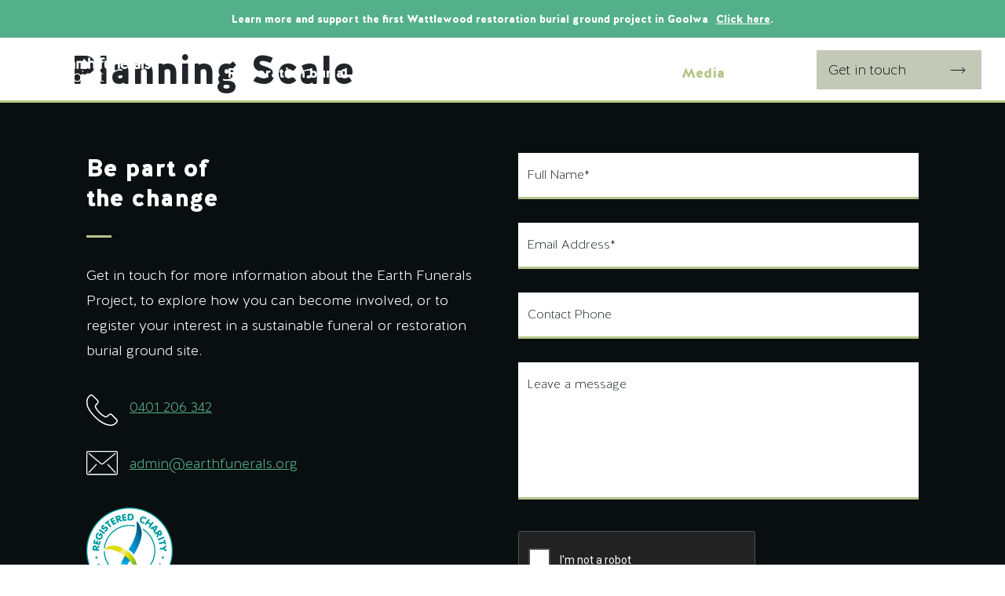

--- FILE ---
content_type: text/html; charset=UTF-8
request_url: https://earthfunerals.org/media/burial-belt-natural-burial-at-an-urban-planning-scale/
body_size: 11615
content:
<!doctype html>
<html lang="en-US">
  <head>
  <meta charset="utf-8">
<script type="text/javascript">
/* <![CDATA[ */
var gform;gform||(document.addEventListener("gform_main_scripts_loaded",function(){gform.scriptsLoaded=!0}),document.addEventListener("gform/theme/scripts_loaded",function(){gform.themeScriptsLoaded=!0}),window.addEventListener("DOMContentLoaded",function(){gform.domLoaded=!0}),gform={domLoaded:!1,scriptsLoaded:!1,themeScriptsLoaded:!1,isFormEditor:()=>"function"==typeof InitializeEditor,callIfLoaded:function(o){return!(!gform.domLoaded||!gform.scriptsLoaded||!gform.themeScriptsLoaded&&!gform.isFormEditor()||(gform.isFormEditor()&&console.warn("The use of gform.initializeOnLoaded() is deprecated in the form editor context and will be removed in Gravity Forms 3.1."),o(),0))},initializeOnLoaded:function(o){gform.callIfLoaded(o)||(document.addEventListener("gform_main_scripts_loaded",()=>{gform.scriptsLoaded=!0,gform.callIfLoaded(o)}),document.addEventListener("gform/theme/scripts_loaded",()=>{gform.themeScriptsLoaded=!0,gform.callIfLoaded(o)}),window.addEventListener("DOMContentLoaded",()=>{gform.domLoaded=!0,gform.callIfLoaded(o)}))},hooks:{action:{},filter:{}},addAction:function(o,r,e,t){gform.addHook("action",o,r,e,t)},addFilter:function(o,r,e,t){gform.addHook("filter",o,r,e,t)},doAction:function(o){gform.doHook("action",o,arguments)},applyFilters:function(o){return gform.doHook("filter",o,arguments)},removeAction:function(o,r){gform.removeHook("action",o,r)},removeFilter:function(o,r,e){gform.removeHook("filter",o,r,e)},addHook:function(o,r,e,t,n){null==gform.hooks[o][r]&&(gform.hooks[o][r]=[]);var d=gform.hooks[o][r];null==n&&(n=r+"_"+d.length),gform.hooks[o][r].push({tag:n,callable:e,priority:t=null==t?10:t})},doHook:function(r,o,e){var t;if(e=Array.prototype.slice.call(e,1),null!=gform.hooks[r][o]&&((o=gform.hooks[r][o]).sort(function(o,r){return o.priority-r.priority}),o.forEach(function(o){"function"!=typeof(t=o.callable)&&(t=window[t]),"action"==r?t.apply(null,e):e[0]=t.apply(null,e)})),"filter"==r)return e[0]},removeHook:function(o,r,t,n){var e;null!=gform.hooks[o][r]&&(e=(e=gform.hooks[o][r]).filter(function(o,r,e){return!!(null!=n&&n!=o.tag||null!=t&&t!=o.priority)}),gform.hooks[o][r]=e)}});
/* ]]> */
</script>

  <meta http-equiv="x-ua-compatible" content="ie=edge">
  <meta name="viewport" content="width=device-width, user-scalable=no">
  <meta name='robots' content='index, follow, max-image-preview:large, max-snippet:-1, max-video-preview:-1' />
	<style>img:is([sizes="auto" i], [sizes^="auto," i]) { contain-intrinsic-size: 3000px 1500px }</style>
	
	<!-- This site is optimized with the Yoast SEO plugin v26.5 - https://yoast.com/wordpress/plugins/seo/ -->
	<title>&#039;Burial Belt&#039; - Natural Burial at an Urban Planning Scale | Earth Funerals</title>
	<link rel="canonical" href="https://earthfunerals.org/media/burial-belt-natural-burial-at-an-urban-planning-scale/" />
	<meta property="og:locale" content="en_US" />
	<meta property="og:type" content="article" />
	<meta property="og:title" content="&#039;Burial Belt&#039; - Natural Burial at an Urban Planning Scale | Earth Funerals" />
	<meta property="og:url" content="https://earthfunerals.org/media/burial-belt-natural-burial-at-an-urban-planning-scale/" />
	<meta property="og:site_name" content="Earth Funerals" />
	<meta property="article:modified_time" content="2022-09-12T01:06:30+00:00" />
	<meta name="twitter:card" content="summary_large_image" />
	<script type="application/ld+json" class="yoast-schema-graph">{"@context":"https://schema.org","@graph":[{"@type":"WebPage","@id":"https://earthfunerals.org/media/burial-belt-natural-burial-at-an-urban-planning-scale/","url":"https://earthfunerals.org/media/burial-belt-natural-burial-at-an-urban-planning-scale/","name":"'Burial Belt' - Natural Burial at an Urban Planning Scale | Earth Funerals","isPartOf":{"@id":"https://earthfunerals.org/#website"},"datePublished":"2019-10-08T02:58:11+00:00","dateModified":"2022-09-12T01:06:30+00:00","breadcrumb":{"@id":"https://earthfunerals.org/media/burial-belt-natural-burial-at-an-urban-planning-scale/#breadcrumb"},"inLanguage":"en-US","potentialAction":[{"@type":"ReadAction","target":["https://earthfunerals.org/media/burial-belt-natural-burial-at-an-urban-planning-scale/"]}]},{"@type":"BreadcrumbList","@id":"https://earthfunerals.org/media/burial-belt-natural-burial-at-an-urban-planning-scale/#breadcrumb","itemListElement":[{"@type":"ListItem","position":1,"name":"Home","item":"https://earthfunerals.org/"},{"@type":"ListItem","position":2,"name":"Media Articles","item":"https://earthfunerals.org/media/"},{"@type":"ListItem","position":3,"name":"&#8216;Burial Belt&#8217; &#8211; Natural Burial at an Urban Planning Scale"}]},{"@type":"WebSite","@id":"https://earthfunerals.org/#website","url":"https://earthfunerals.org/","name":"Earth Funerals","description":"Australia’s first cost effective, carbon positive natural burials.","potentialAction":[{"@type":"SearchAction","target":{"@type":"EntryPoint","urlTemplate":"https://earthfunerals.org/search/{search_term_string}"},"query-input":{"@type":"PropertyValueSpecification","valueRequired":true,"valueName":"search_term_string"}}],"inLanguage":"en-US"}]}</script>
	<!-- / Yoast SEO plugin. -->


<link rel='dns-prefetch' href='//www.googletagmanager.com' />
<link rel="preload" href="https://earthfunerals.org/wp-content/plugins/bb-plugin/fonts/fontawesome/5.15.4/webfonts/fa-solid-900.woff2" as="font" type="font/woff2" crossorigin="anonymous">
<link rel="preload" href="https://earthfunerals.org/wp-content/plugins/bb-plugin/fonts/fontawesome/5.15.4/webfonts/fa-regular-400.woff2" as="font" type="font/woff2" crossorigin="anonymous">
		
	<link rel="stylesheet" href="/wp-includes/css/dist/block-library/style.min.css?ver=6.8.3">
<style id='safe-svg-svg-icon-style-inline-css' type='text/css'>
.safe-svg-cover{text-align:center}.safe-svg-cover .safe-svg-inside{display:inline-block;max-width:100%}.safe-svg-cover svg{fill:currentColor;height:100%;max-height:100%;max-width:100%;width:100%}

</style>
<style id='global-styles-inline-css' type='text/css'>
:root{--wp--preset--aspect-ratio--square: 1;--wp--preset--aspect-ratio--4-3: 4/3;--wp--preset--aspect-ratio--3-4: 3/4;--wp--preset--aspect-ratio--3-2: 3/2;--wp--preset--aspect-ratio--2-3: 2/3;--wp--preset--aspect-ratio--16-9: 16/9;--wp--preset--aspect-ratio--9-16: 9/16;--wp--preset--color--black: #000000;--wp--preset--color--cyan-bluish-gray: #abb8c3;--wp--preset--color--white: #ffffff;--wp--preset--color--pale-pink: #f78da7;--wp--preset--color--vivid-red: #cf2e2e;--wp--preset--color--luminous-vivid-orange: #ff6900;--wp--preset--color--luminous-vivid-amber: #fcb900;--wp--preset--color--light-green-cyan: #7bdcb5;--wp--preset--color--vivid-green-cyan: #00d084;--wp--preset--color--pale-cyan-blue: #8ed1fc;--wp--preset--color--vivid-cyan-blue: #0693e3;--wp--preset--color--vivid-purple: #9b51e0;--wp--preset--gradient--vivid-cyan-blue-to-vivid-purple: linear-gradient(135deg,rgba(6,147,227,1) 0%,rgb(155,81,224) 100%);--wp--preset--gradient--light-green-cyan-to-vivid-green-cyan: linear-gradient(135deg,rgb(122,220,180) 0%,rgb(0,208,130) 100%);--wp--preset--gradient--luminous-vivid-amber-to-luminous-vivid-orange: linear-gradient(135deg,rgba(252,185,0,1) 0%,rgba(255,105,0,1) 100%);--wp--preset--gradient--luminous-vivid-orange-to-vivid-red: linear-gradient(135deg,rgba(255,105,0,1) 0%,rgb(207,46,46) 100%);--wp--preset--gradient--very-light-gray-to-cyan-bluish-gray: linear-gradient(135deg,rgb(238,238,238) 0%,rgb(169,184,195) 100%);--wp--preset--gradient--cool-to-warm-spectrum: linear-gradient(135deg,rgb(74,234,220) 0%,rgb(151,120,209) 20%,rgb(207,42,186) 40%,rgb(238,44,130) 60%,rgb(251,105,98) 80%,rgb(254,248,76) 100%);--wp--preset--gradient--blush-light-purple: linear-gradient(135deg,rgb(255,206,236) 0%,rgb(152,150,240) 100%);--wp--preset--gradient--blush-bordeaux: linear-gradient(135deg,rgb(254,205,165) 0%,rgb(254,45,45) 50%,rgb(107,0,62) 100%);--wp--preset--gradient--luminous-dusk: linear-gradient(135deg,rgb(255,203,112) 0%,rgb(199,81,192) 50%,rgb(65,88,208) 100%);--wp--preset--gradient--pale-ocean: linear-gradient(135deg,rgb(255,245,203) 0%,rgb(182,227,212) 50%,rgb(51,167,181) 100%);--wp--preset--gradient--electric-grass: linear-gradient(135deg,rgb(202,248,128) 0%,rgb(113,206,126) 100%);--wp--preset--gradient--midnight: linear-gradient(135deg,rgb(2,3,129) 0%,rgb(40,116,252) 100%);--wp--preset--font-size--small: 13px;--wp--preset--font-size--medium: 20px;--wp--preset--font-size--large: 36px;--wp--preset--font-size--x-large: 42px;--wp--preset--spacing--20: 0.44rem;--wp--preset--spacing--30: 0.67rem;--wp--preset--spacing--40: 1rem;--wp--preset--spacing--50: 1.5rem;--wp--preset--spacing--60: 2.25rem;--wp--preset--spacing--70: 3.38rem;--wp--preset--spacing--80: 5.06rem;--wp--preset--shadow--natural: 6px 6px 9px rgba(0, 0, 0, 0.2);--wp--preset--shadow--deep: 12px 12px 50px rgba(0, 0, 0, 0.4);--wp--preset--shadow--sharp: 6px 6px 0px rgba(0, 0, 0, 0.2);--wp--preset--shadow--outlined: 6px 6px 0px -3px rgba(255, 255, 255, 1), 6px 6px rgba(0, 0, 0, 1);--wp--preset--shadow--crisp: 6px 6px 0px rgba(0, 0, 0, 1);}:where(body) { margin: 0; }.wp-site-blocks > .alignleft { float: left; margin-right: 2em; }.wp-site-blocks > .alignright { float: right; margin-left: 2em; }.wp-site-blocks > .aligncenter { justify-content: center; margin-left: auto; margin-right: auto; }:where(.is-layout-flex){gap: 0.5em;}:where(.is-layout-grid){gap: 0.5em;}.is-layout-flow > .alignleft{float: left;margin-inline-start: 0;margin-inline-end: 2em;}.is-layout-flow > .alignright{float: right;margin-inline-start: 2em;margin-inline-end: 0;}.is-layout-flow > .aligncenter{margin-left: auto !important;margin-right: auto !important;}.is-layout-constrained > .alignleft{float: left;margin-inline-start: 0;margin-inline-end: 2em;}.is-layout-constrained > .alignright{float: right;margin-inline-start: 2em;margin-inline-end: 0;}.is-layout-constrained > .aligncenter{margin-left: auto !important;margin-right: auto !important;}.is-layout-constrained > :where(:not(.alignleft):not(.alignright):not(.alignfull)){margin-left: auto !important;margin-right: auto !important;}body .is-layout-flex{display: flex;}.is-layout-flex{flex-wrap: wrap;align-items: center;}.is-layout-flex > :is(*, div){margin: 0;}body .is-layout-grid{display: grid;}.is-layout-grid > :is(*, div){margin: 0;}body{padding-top: 0px;padding-right: 0px;padding-bottom: 0px;padding-left: 0px;}a:where(:not(.wp-element-button)){text-decoration: underline;}:root :where(.wp-element-button, .wp-block-button__link){background-color: #32373c;border-width: 0;color: #fff;font-family: inherit;font-size: inherit;line-height: inherit;padding: calc(0.667em + 2px) calc(1.333em + 2px);text-decoration: none;}.has-black-color{color: var(--wp--preset--color--black) !important;}.has-cyan-bluish-gray-color{color: var(--wp--preset--color--cyan-bluish-gray) !important;}.has-white-color{color: var(--wp--preset--color--white) !important;}.has-pale-pink-color{color: var(--wp--preset--color--pale-pink) !important;}.has-vivid-red-color{color: var(--wp--preset--color--vivid-red) !important;}.has-luminous-vivid-orange-color{color: var(--wp--preset--color--luminous-vivid-orange) !important;}.has-luminous-vivid-amber-color{color: var(--wp--preset--color--luminous-vivid-amber) !important;}.has-light-green-cyan-color{color: var(--wp--preset--color--light-green-cyan) !important;}.has-vivid-green-cyan-color{color: var(--wp--preset--color--vivid-green-cyan) !important;}.has-pale-cyan-blue-color{color: var(--wp--preset--color--pale-cyan-blue) !important;}.has-vivid-cyan-blue-color{color: var(--wp--preset--color--vivid-cyan-blue) !important;}.has-vivid-purple-color{color: var(--wp--preset--color--vivid-purple) !important;}.has-black-background-color{background-color: var(--wp--preset--color--black) !important;}.has-cyan-bluish-gray-background-color{background-color: var(--wp--preset--color--cyan-bluish-gray) !important;}.has-white-background-color{background-color: var(--wp--preset--color--white) !important;}.has-pale-pink-background-color{background-color: var(--wp--preset--color--pale-pink) !important;}.has-vivid-red-background-color{background-color: var(--wp--preset--color--vivid-red) !important;}.has-luminous-vivid-orange-background-color{background-color: var(--wp--preset--color--luminous-vivid-orange) !important;}.has-luminous-vivid-amber-background-color{background-color: var(--wp--preset--color--luminous-vivid-amber) !important;}.has-light-green-cyan-background-color{background-color: var(--wp--preset--color--light-green-cyan) !important;}.has-vivid-green-cyan-background-color{background-color: var(--wp--preset--color--vivid-green-cyan) !important;}.has-pale-cyan-blue-background-color{background-color: var(--wp--preset--color--pale-cyan-blue) !important;}.has-vivid-cyan-blue-background-color{background-color: var(--wp--preset--color--vivid-cyan-blue) !important;}.has-vivid-purple-background-color{background-color: var(--wp--preset--color--vivid-purple) !important;}.has-black-border-color{border-color: var(--wp--preset--color--black) !important;}.has-cyan-bluish-gray-border-color{border-color: var(--wp--preset--color--cyan-bluish-gray) !important;}.has-white-border-color{border-color: var(--wp--preset--color--white) !important;}.has-pale-pink-border-color{border-color: var(--wp--preset--color--pale-pink) !important;}.has-vivid-red-border-color{border-color: var(--wp--preset--color--vivid-red) !important;}.has-luminous-vivid-orange-border-color{border-color: var(--wp--preset--color--luminous-vivid-orange) !important;}.has-luminous-vivid-amber-border-color{border-color: var(--wp--preset--color--luminous-vivid-amber) !important;}.has-light-green-cyan-border-color{border-color: var(--wp--preset--color--light-green-cyan) !important;}.has-vivid-green-cyan-border-color{border-color: var(--wp--preset--color--vivid-green-cyan) !important;}.has-pale-cyan-blue-border-color{border-color: var(--wp--preset--color--pale-cyan-blue) !important;}.has-vivid-cyan-blue-border-color{border-color: var(--wp--preset--color--vivid-cyan-blue) !important;}.has-vivid-purple-border-color{border-color: var(--wp--preset--color--vivid-purple) !important;}.has-vivid-cyan-blue-to-vivid-purple-gradient-background{background: var(--wp--preset--gradient--vivid-cyan-blue-to-vivid-purple) !important;}.has-light-green-cyan-to-vivid-green-cyan-gradient-background{background: var(--wp--preset--gradient--light-green-cyan-to-vivid-green-cyan) !important;}.has-luminous-vivid-amber-to-luminous-vivid-orange-gradient-background{background: var(--wp--preset--gradient--luminous-vivid-amber-to-luminous-vivid-orange) !important;}.has-luminous-vivid-orange-to-vivid-red-gradient-background{background: var(--wp--preset--gradient--luminous-vivid-orange-to-vivid-red) !important;}.has-very-light-gray-to-cyan-bluish-gray-gradient-background{background: var(--wp--preset--gradient--very-light-gray-to-cyan-bluish-gray) !important;}.has-cool-to-warm-spectrum-gradient-background{background: var(--wp--preset--gradient--cool-to-warm-spectrum) !important;}.has-blush-light-purple-gradient-background{background: var(--wp--preset--gradient--blush-light-purple) !important;}.has-blush-bordeaux-gradient-background{background: var(--wp--preset--gradient--blush-bordeaux) !important;}.has-luminous-dusk-gradient-background{background: var(--wp--preset--gradient--luminous-dusk) !important;}.has-pale-ocean-gradient-background{background: var(--wp--preset--gradient--pale-ocean) !important;}.has-electric-grass-gradient-background{background: var(--wp--preset--gradient--electric-grass) !important;}.has-midnight-gradient-background{background: var(--wp--preset--gradient--midnight) !important;}.has-small-font-size{font-size: var(--wp--preset--font-size--small) !important;}.has-medium-font-size{font-size: var(--wp--preset--font-size--medium) !important;}.has-large-font-size{font-size: var(--wp--preset--font-size--large) !important;}.has-x-large-font-size{font-size: var(--wp--preset--font-size--x-large) !important;}
:where(.wp-block-post-template.is-layout-flex){gap: 1.25em;}:where(.wp-block-post-template.is-layout-grid){gap: 1.25em;}
:where(.wp-block-columns.is-layout-flex){gap: 2em;}:where(.wp-block-columns.is-layout-grid){gap: 2em;}
:root :where(.wp-block-pullquote){font-size: 1.5em;line-height: 1.6;}
</style>
<link rel="stylesheet" href="/wp-content/plugins/bb-plugin/fonts/fontawesome/5.15.4/css/all.min.css?ver=2.9.4.1">
<link rel="stylesheet" href="/wp-content/uploads/bb-plugin/cache/3eeccf882974fb43c0d487fc9b651c32-layout-bundle.css?ver=2.9.4.1-1.5.2.1-20251125200437">
<link rel="stylesheet" href="/wp-content/themes/earth-funerals/dist/styles/main_5f9485cc.css">
<link rel="stylesheet" href="/wp-content/plugins/bbpowerpack/assets/css/animate.min.css?ver=3.5.1">
<link rel="stylesheet" href="/wp-content/plugins/wp-paginate/css/wp-paginate.css?ver=2.2.4" media="screen">
<script type="text/javascript" src="/wp-includes/js/jquery/jquery.min.js?ver=3.7.1" id="jquery-core-js"></script>
<script type="text/javascript" src="/wp-includes/js/jquery/jquery-migrate.min.js?ver=3.4.1" id="jquery-migrate-js"></script>
		<script>
			var bb_powerpack = {
				version: '2.40.8',
				getAjaxUrl: function() { return atob( 'aHR0cHM6Ly9lYXJ0aGZ1bmVyYWxzLm9yZy93cC1hZG1pbi9hZG1pbi1hamF4LnBocA==' ); },
				callback: function() {},
				mapMarkerData: {},
				post_id: '402',
				search_term: '',
				current_page: 'https://earthfunerals.org/media/burial-belt-natural-burial-at-an-urban-planning-scale/',
				conditionals: {
					is_front_page: false,
					is_home: false,
					is_archive: false,
					current_post_type: '',
					is_tax: false,
										is_author: false,
					current_author: false,
					is_search: false,
									}
			};
		</script>
		<meta name="generator" content="Site Kit by Google 1.167.0" /><script type="text/javascript" src="https://www.bugherd.com/sidebarv2.js?apikey=bykx8umx7evt6yz6vvmxaw" async="true"></script>
<!-- Google Tag Manager snippet added by Site Kit -->
<script type="text/javascript">
/* <![CDATA[ */

			( function( w, d, s, l, i ) {
				w[l] = w[l] || [];
				w[l].push( {'gtm.start': new Date().getTime(), event: 'gtm.js'} );
				var f = d.getElementsByTagName( s )[0],
					j = d.createElement( s ), dl = l != 'dataLayer' ? '&l=' + l : '';
				j.async = true;
				j.src = 'https://www.googletagmanager.com/gtm.js?id=' + i + dl;
				f.parentNode.insertBefore( j, f );
			} )( window, document, 'script', 'dataLayer', 'GTM-KFVVJKP' );
			
/* ]]> */
</script>

<!-- End Google Tag Manager snippet added by Site Kit -->
<link rel="icon" href="/wp-content/uploads/2020/01/cropped-Favicon-32x32.png" sizes="32x32" />
<link rel="icon" href="/wp-content/uploads/2020/01/cropped-Favicon-192x192.png" sizes="192x192" />
<link rel="apple-touch-icon" href="/wp-content/uploads/2020/01/cropped-Favicon-180x180.png" />
<meta name="msapplication-TileImage" content="/wp-content/uploads/2020/01/cropped-Favicon-270x270.png" />
		<style type="text/css" id="wp-custom-css">
			.fl-rich-text a {
	color: #54B08A !important;
	text-decoration: underline !important;
}

#home-hero .inner-wrapper p {
font-weight: 700 !important
}

@media only screen and (max-width: 60em) {
	.home #home-hero {
		height: 100svh;
	}
	.home #home-hero a {
		display: block;
	}
}		</style>
		
<!-- Google tag (gtag.js) --> </head> <script async src="https://www.googletagmanager.com/gtag/js?id=UA-249211767-1"></script> <script>
  window.dataLayer = window.dataLayer || [];
  function gtag(){dataLayer.push(arguments);}
  gtag('js', new Date());
 gtag('config', 'UA-249211767-1');
</script>
  <body class="wp-singular media-template-default single single-media postid-402 wp-theme-earth-funeralsresources fl-builder-2-9-4-1 fl-themer-1-5-2-1-20251125200437 fl-no-js fl-theme-builder-footer fl-theme-builder-footer-page-footer burial-belt-natural-burial-at-an-urban-planning-scale app-data index-data singular-data single-data single-media-data single-media-burial-belt-natural-burial-at-an-urban-planning-scale-data">
    <div class="page-wrapper">
            <header class="main">
<div style="font-size: 14px !important;" class="header-banner">
  Learn more and support the first Wattlewood restoration burial ground project in Goolwa<a href="https://sustainablecommunitygroup.org.au/natural-burial-ground-trust-australia/" style="text-decoration: underline; color: white !important; margin-left: 10px">Click here</a>.
  </div> 
  <div class="header-wrapper">
    <div class="header-column">
      <a class="brand" href="https://earthfunerals.org/">Earth Funerals</a>
    </div>
    <div class="header-column">
      <nav class="nav-primary">
        <a class="header-burger" href="#"></a>
                  <ul id="menu-main-menu" class="nav"><li class="menu-item menu-restoration-burial"><a href="https://earthfunerals.org/restoration-burial/">Restoration burial</a></li>
<li class="menu-item menu-sustainable-cremations"><a href="https://earthfunerals.org/sustainable-cremations/">Sustainable cremations</a></li>
<li class="menu-item menu-whos-involved"><a href="https://earthfunerals.org/whos-involved/">Who’s involved</a></li>
<li class="active menu-item menu-media"><a href="/media">Media</a></li>
<li class="menu-item menu-faqs"><a href="https://earthfunerals.org/faqs/">FAQs</a></li>
<li class="menu-item menu-get-in-touch"><a href="#get-in-touch">Get in touch</a></li>
</ul>
              </nav>
    </div>
  </div>
</header>      <div class="wrap" role="document">
        <div class="content">
          <div class="main">
                   <article class="post-402 type-media status-publish hentry">
  <header>
    <div class="container">
      <h1 class="entry-title">&#8216;Burial Belt&#8217; &#8211; Natural Burial at an Urban Planning Scale</h1>
    </div>
  </header>
  <div class="entry-content">
      </div>
  <footer>
    
  </footer>
  <section id="comments" class="comments">
  
  
  </section>
</article>
            </div>
                  </div>
      </div>
            <footer>
  <footer class="fl-builder-content fl-builder-content-56 fl-builder-global-templates-locked" data-post-id="56" data-type="footer" itemscope="itemscope" itemtype="http://schema.org/WPFooter"><div class="fl-row fl-row-full-width fl-row-bg-color fl-node-5e107934b4428 fl-row-default-height fl-row-align-center" data-node="5e107934b4428">
	<div class="fl-row-content-wrap">
						<div class="fl-row-content fl-row-fixed-width fl-node-content">
		
<div class="fl-col-group fl-node-5e1079980d054 fl-col-group-custom-width" data-node="5e1079980d054">
			<div class="fl-col fl-node-5e1079980d219 fl-col-bg-color fl-col-small fl-col-small-custom-width fl-col-has-cols" data-node="5e1079980d219">
	<div class="fl-col-content fl-node-content"><div class="fl-module fl-module-ef-heading-accent fl-node-5e12cfe4cfc7c" data-node="5e12cfe4cfc7c">
	<div class="fl-module-content fl-node-content">
		<h2 class="fl-ef-heading-accent">
		<span class="fl-ef-heading-accent-text">Be part of the change</span>
	</h2>
	</div>
</div>
<div class="fl-module fl-module-rich-text fl-node-5e1079e08dbb6" data-node="5e1079e08dbb6">
	<div class="fl-module-content fl-node-content">
		<div class="fl-rich-text">
	<p>Get in touch for more information about the Earth Funerals Project, to explore how you can become involved, or to register your interest in a sustainable funeral or restoration burial ground site.</p>
</div>
	</div>
</div>

<div class="fl-col-group fl-node-5e140d6a3cef6 fl-col-group-nested fl-col-group-equal-height fl-col-group-align-center" data-node="5e140d6a3cef6">
			<div class="fl-col fl-node-5e140d6a3d091 fl-col-bg-color" data-node="5e140d6a3d091">
	<div class="fl-col-content fl-node-content"><div class="fl-module fl-module-rich-text fl-node-5e140e0e15df2 contact-phone" data-node="5e140e0e15df2">
	<div class="fl-module-content fl-node-content">
		<div class="fl-rich-text">
	<p><a href="tel:0401206342">0401 206 342</a></p>
</div>
	</div>
</div>
</div>
</div>
	</div>

<div class="fl-col-group fl-node-5e140d73b1e53 fl-col-group-nested fl-col-group-equal-height fl-col-group-align-center" data-node="5e140d73b1e53">
			<div class="fl-col fl-node-5e140d73b1ff7 fl-col-bg-color" data-node="5e140d73b1ff7">
	<div class="fl-col-content fl-node-content"><div class="fl-module fl-module-rich-text fl-node-5e140e24a0bb3 contact-email" data-node="5e140e24a0bb3">
	<div class="fl-module-content fl-node-content">
		<div class="fl-rich-text">
	<p><a href="mailto:admin@earthfunerals.org">admin@earthfunerals.org</a></p>
</div>
	</div>
</div>
</div>
</div>
	</div>

<div class="fl-col-group fl-node-5f9f4590ac263 fl-col-group-nested" data-node="5f9f4590ac263">
			<div class="fl-col fl-node-5f9f4590ac319 fl-col-bg-color" data-node="5f9f4590ac319">
	<div class="fl-col-content fl-node-content"><div class="fl-module fl-module-photo fl-node-5fb32450492c5" data-node="5fb32450492c5">
	<div class="fl-module-content fl-node-content">
		<div class="fl-photo fl-photo-align-left" itemscope itemtype="https://schema.org/ImageObject">
	<div class="fl-photo-content fl-photo-img-png">
				<img loading="lazy" decoding="async" width="220" height="220" class="fl-photo-img wp-image-549" src="https://earthfunerals.org/wp-content/uploads/2019/12/logo_acnc.png" alt="logo_acnc" itemprop="image" title="logo_acnc" srcset="/wp-content/uploads/2019/12/logo_acnc.png 220w, /wp-content/uploads/2019/12/logo_acnc-150x150.png 150w" sizes="auto, (max-width: 220px) 100vw, 220px" />
					</div>
	</div>
	</div>
</div>
</div>
</div>
	</div>
</div>
</div>
			<div class="fl-col fl-node-5e1079980d21e fl-col-bg-color fl-col-small fl-col-small-custom-width" data-node="5e1079980d21e">
	<div class="fl-col-content fl-node-content"><div class="fl-module fl-module-pp-gravity-form fl-node-5e117610afa74" data-node="5e117610afa74">
	<div class="fl-module-content fl-node-content">
		<div class="pp-gf-content">
	<div class="pp-gf-inner">
		
                <div class='gf_browser_chrome gform_wrapper gform_legacy_markup_wrapper gform-theme--no-framework' data-form-theme='legacy' data-form-index='0' id='gform_wrapper_1' ><form method='post' enctype='multipart/form-data'  id='gform_1'  action='/media/burial-belt-natural-burial-at-an-urban-planning-scale/' data-formid='1' novalidate>
                        <div class='gform-body gform_body'><ul id='gform_fields_1' class='gform_fields top_label form_sublabel_below description_below validation_below'><li id="field_1_1" class="gfield gfield--type-text gfield--input-type-text gfield_contains_required field_sublabel_below gfield--no-description field_description_below hidden_label field_validation_below gfield_visibility_visible"  ><label class='gfield_label gform-field-label' for='input_1_1'>Full Name<span class="gfield_required"><span class="gfield_required gfield_required_asterisk">*</span></span></label><div class='ginput_container ginput_container_text'><input name='input_1' id='input_1_1' type='text' value='' class='large'   tabindex='100' placeholder='Full Name*' aria-required="true" aria-invalid="false"   /></div></li><li id="field_1_3" class="gfield gfield--type-email gfield--input-type-email gfield_contains_required field_sublabel_below gfield--no-description field_description_below hidden_label field_validation_below gfield_visibility_visible"  ><label class='gfield_label gform-field-label' for='input_1_3'>Email Address<span class="gfield_required"><span class="gfield_required gfield_required_asterisk">*</span></span></label><div class='ginput_container ginput_container_email'>
                            <input name='input_3' id='input_1_3' type='email' value='' class='large' tabindex='101'  placeholder='Email Address*' aria-required="true" aria-invalid="false"  />
                        </div></li><li id="field_1_5" class="gfield gfield--type-text gfield--input-type-text field_sublabel_below gfield--no-description field_description_below hidden_label field_validation_below gfield_visibility_visible"  ><label class='gfield_label gform-field-label' for='input_1_5'>Contact Phone</label><div class='ginput_container ginput_container_text'><input name='input_5' id='input_1_5' type='text' value='' class='large'   tabindex='102' placeholder='Contact Phone'  aria-invalid="false"   /></div></li><li id="field_1_6" class="gfield gfield--type-textarea gfield--input-type-textarea field_sublabel_below gfield--no-description field_description_below hidden_label field_validation_below gfield_visibility_visible"  ><label class='gfield_label gform-field-label' for='input_1_6'>Leave a message</label><div class='ginput_container ginput_container_textarea'><textarea name='input_6' id='input_1_6' class='textarea medium' tabindex='103'   placeholder='Leave a message'  aria-invalid="false"   rows='10' cols='50'></textarea></div></li><li id="field_1_7" class="gfield gfield--type-captcha gfield--input-type-captcha gfield--width-full field_sublabel_below gfield--no-description field_description_below field_validation_below gfield_visibility_visible"  ><label class='gfield_label gform-field-label' for='input_1_7'>CAPTCHA</label><div id='input_1_7' class='ginput_container ginput_recaptcha' data-sitekey='6LeK_m0qAAAAAKdNPnifRqQ3ExIW6bfxRYS9HoIk'  data-theme='dark' data-tabindex='104'  data-badge=''></div></li></ul></div>
        <div class='gform-footer gform_footer top_label'> <input type='submit' id='gform_submit_button_1' class='gform_button button' onclick='gform.submission.handleButtonClick(this);' data-submission-type='submit' value='Send' tabindex='105' /> 
            <input type='hidden' class='gform_hidden' name='gform_submission_method' data-js='gform_submission_method_1' value='postback' />
            <input type='hidden' class='gform_hidden' name='gform_theme' data-js='gform_theme_1' id='gform_theme_1' value='legacy' />
            <input type='hidden' class='gform_hidden' name='gform_style_settings' data-js='gform_style_settings_1' id='gform_style_settings_1' value='[]' />
            <input type='hidden' class='gform_hidden' name='is_submit_1' value='1' />
            <input type='hidden' class='gform_hidden' name='gform_submit' value='1' />
            
            <input type='hidden' class='gform_hidden' name='gform_unique_id' value='' />
            <input type='hidden' class='gform_hidden' name='state_1' value='WyJbXSIsIjY1YmM1NDRiNDRkMmM1YzE0ODJlZjNjYjBlYTU2ZmJhIl0=' />
            <input type='hidden' autocomplete='off' class='gform_hidden' name='gform_target_page_number_1' id='gform_target_page_number_1' value='0' />
            <input type='hidden' autocomplete='off' class='gform_hidden' name='gform_source_page_number_1' id='gform_source_page_number_1' value='1' />
            <input type='hidden' name='gform_field_values' value='' />
            
        </div>
                        <p style="display: none !important;" class="akismet-fields-container" data-prefix="ak_"><label>&#916;<textarea name="ak_hp_textarea" cols="45" rows="8" maxlength="100"></textarea></label><input type="hidden" id="ak_js_1" name="ak_js" value="179"/><script>document.getElementById( "ak_js_1" ).setAttribute( "value", ( new Date() ).getTime() );</script></p></form>
                        </div><script type="text/javascript">
/* <![CDATA[ */
 gform.initializeOnLoaded( function() {gformInitSpinner( 1, 'https://earthfunerals.org/wp-content/plugins/gravityforms/images/spinner.svg', true );jQuery('#gform_ajax_frame_1').on('load',function(){var contents = jQuery(this).contents().find('*').html();var is_postback = contents.indexOf('GF_AJAX_POSTBACK') >= 0;if(!is_postback){return;}var form_content = jQuery(this).contents().find('#gform_wrapper_1');var is_confirmation = jQuery(this).contents().find('#gform_confirmation_wrapper_1').length > 0;var is_redirect = contents.indexOf('gformRedirect(){') >= 0;var is_form = form_content.length > 0 && ! is_redirect && ! is_confirmation;var mt = parseInt(jQuery('html').css('margin-top'), 10) + parseInt(jQuery('body').css('margin-top'), 10) + 100;if(is_form){jQuery('#gform_wrapper_1').html(form_content.html());if(form_content.hasClass('gform_validation_error')){jQuery('#gform_wrapper_1').addClass('gform_validation_error');} else {jQuery('#gform_wrapper_1').removeClass('gform_validation_error');}setTimeout( function() { /* delay the scroll by 50 milliseconds to fix a bug in chrome */  }, 50 );if(window['gformInitDatepicker']) {gformInitDatepicker();}if(window['gformInitPriceFields']) {gformInitPriceFields();}var current_page = jQuery('#gform_source_page_number_1').val();gformInitSpinner( 1, 'https://earthfunerals.org/wp-content/plugins/gravityforms/images/spinner.svg', true );jQuery(document).trigger('gform_page_loaded', [1, current_page]);window['gf_submitting_1'] = false;}else if(!is_redirect){var confirmation_content = jQuery(this).contents().find('.GF_AJAX_POSTBACK').html();if(!confirmation_content){confirmation_content = contents;}jQuery('#gform_wrapper_1').replaceWith(confirmation_content);jQuery(document).trigger('gform_confirmation_loaded', [1]);window['gf_submitting_1'] = false;wp.a11y.speak(jQuery('#gform_confirmation_message_1').text());}else{jQuery('#gform_1').append(contents);if(window['gformRedirect']) {gformRedirect();}}jQuery(document).trigger("gform_pre_post_render", [{ formId: "1", currentPage: "current_page", abort: function() { this.preventDefault(); } }]);        if (event && event.defaultPrevented) {                return;        }        const gformWrapperDiv = document.getElementById( "gform_wrapper_1" );        if ( gformWrapperDiv ) {            const visibilitySpan = document.createElement( "span" );            visibilitySpan.id = "gform_visibility_test_1";            gformWrapperDiv.insertAdjacentElement( "afterend", visibilitySpan );        }        const visibilityTestDiv = document.getElementById( "gform_visibility_test_1" );        let postRenderFired = false;        function triggerPostRender() {            if ( postRenderFired ) {                return;            }            postRenderFired = true;            gform.core.triggerPostRenderEvents( 1, current_page );            if ( visibilityTestDiv ) {                visibilityTestDiv.parentNode.removeChild( visibilityTestDiv );            }        }        function debounce( func, wait, immediate ) {            var timeout;            return function() {                var context = this, args = arguments;                var later = function() {                    timeout = null;                    if ( !immediate ) func.apply( context, args );                };                var callNow = immediate && !timeout;                clearTimeout( timeout );                timeout = setTimeout( later, wait );                if ( callNow ) func.apply( context, args );            };        }        const debouncedTriggerPostRender = debounce( function() {            triggerPostRender();        }, 200 );        if ( visibilityTestDiv && visibilityTestDiv.offsetParent === null ) {            const observer = new MutationObserver( ( mutations ) => {                mutations.forEach( ( mutation ) => {                    if ( mutation.type === 'attributes' && visibilityTestDiv.offsetParent !== null ) {                        debouncedTriggerPostRender();                        observer.disconnect();                    }                });            });            observer.observe( document.body, {                attributes: true,                childList: false,                subtree: true,                attributeFilter: [ 'style', 'class' ],            });        } else {            triggerPostRender();        }    } );} ); 
/* ]]> */
</script>
	</div>
</div>
	</div>
</div>
</div>
</div>
	</div>
		</div>
	</div>
</div>
</footer>  <div class="footer-banner">
  The Earth Funerals Project acknowledges Australia's First Peoples - <a href="https://earthfunerals.org/wp-content/uploads/2022/09/2021.30-Statement-of-Recoginition-and-Intention-Consented-9-March-2022.pdf" style="text-decoration: underline; color: white !important; margin-left: 10px">Click to read the Statement of Recognition and Intention</a>
  </div>
  <div id="footer_logos">
    <div class="logos_inner">
      <div class="logos_trailing"></div>
    </div>
  </div>
</footer>      <script type="speculationrules">
{"prefetch":[{"source":"document","where":{"and":[{"href_matches":"\/*"},{"not":{"href_matches":["\/wp-*.php","\/wp-admin\/*","\/wp-content\/uploads\/*","\/wp-content\/*","\/wp-content\/plugins\/*","\/wp-content\/themes\/earth-funerals\/resources\/*","\/*\\?(.+)"]}},{"not":{"selector_matches":"a[rel~=\"nofollow\"]"}},{"not":{"selector_matches":".no-prefetch, .no-prefetch a"}}]},"eagerness":"conservative"}]}
</script>
		<!-- Google Tag Manager (noscript) snippet added by Site Kit -->
		<noscript>
			<iframe src="https://www.googletagmanager.com/ns.html?id=GTM-KFVVJKP" height="0" width="0" style="display:none;visibility:hidden"></iframe>
		</noscript>
		<!-- End Google Tag Manager (noscript) snippet added by Site Kit -->
		<script type="text/javascript" src="/wp-content/uploads/bb-plugin/cache/80afc9b5c8284198a1d3703466092008-layout-bundle.js?ver=2.9.4.1-1.5.2.1-20251125200437" id="fl-builder-layout-bundle-80afc9b5c8284198a1d3703466092008-js"></script>
<script type="text/javascript" src="/wp-content/themes/earth-funerals/dist/scripts/main_5f9485cc.js" id="sage/main.js-js"></script>
<script type="text/javascript" src="/wp-includes/js/dist/dom-ready.min.js?ver=f77871ff7694fffea381" id="wp-dom-ready-js"></script>
<script type="text/javascript" src="/wp-includes/js/dist/hooks.min.js?ver=4d63a3d491d11ffd8ac6" id="wp-hooks-js"></script>
<script type="text/javascript" src="/wp-includes/js/dist/i18n.min.js?ver=5e580eb46a90c2b997e6" id="wp-i18n-js"></script>
<script type="text/javascript" id="wp-i18n-js-after">
/* <![CDATA[ */
wp.i18n.setLocaleData( { "text direction\u0004ltr": [ "ltr" ] } );
/* ]]> */
</script>
<script type="text/javascript" src="/wp-includes/js/dist/a11y.min.js?ver=3156534cc54473497e14" id="wp-a11y-js"></script>
<script type="text/javascript" defer='defer' src="/wp-content/plugins/gravityforms/js/jquery.json.min.js?ver=2.9.23.2" id="gform_json-js"></script>
<script type="text/javascript" id="gform_gravityforms-js-extra">
/* <![CDATA[ */
var gform_i18n = {"datepicker":{"days":{"monday":"Mo","tuesday":"Tu","wednesday":"We","thursday":"Th","friday":"Fr","saturday":"Sa","sunday":"Su"},"months":{"january":"January","february":"February","march":"March","april":"April","may":"May","june":"June","july":"July","august":"August","september":"September","october":"October","november":"November","december":"December"},"firstDay":1,"iconText":"Select date"}};
var gf_legacy_multi = [];
var gform_gravityforms = {"strings":{"invalid_file_extension":"This type of file is not allowed. Must be one of the following:","delete_file":"Delete this file","in_progress":"in progress","file_exceeds_limit":"File exceeds size limit","illegal_extension":"This type of file is not allowed.","max_reached":"Maximum number of files reached","unknown_error":"There was a problem while saving the file on the server","currently_uploading":"Please wait for the uploading to complete","cancel":"Cancel","cancel_upload":"Cancel this upload","cancelled":"Cancelled","error":"Error","message":"Message"},"vars":{"images_url":"https:\/\/earthfunerals.org\/wp-content\/plugins\/gravityforms\/images"}};
var gf_global = {"gf_currency_config":{"name":"Australian Dollar","symbol_left":"$","symbol_right":"","symbol_padding":" ","thousand_separator":",","decimal_separator":".","decimals":2,"code":"AUD"},"base_url":"https:\/\/earthfunerals.org\/wp-content\/plugins\/gravityforms","number_formats":[],"spinnerUrl":"https:\/\/earthfunerals.org\/wp-content\/plugins\/gravityforms\/images\/spinner.svg","version_hash":"ee7aa4e3e8394e549e6362c638c5f47d","strings":{"newRowAdded":"New row added.","rowRemoved":"Row removed","formSaved":"The form has been saved.  The content contains the link to return and complete the form."}};
/* ]]> */
</script>
<script type="text/javascript" defer='defer' src="/wp-content/plugins/gravityforms/js/gravityforms.min.js?ver=2.9.23.2" id="gform_gravityforms-js"></script>
<script type="text/javascript" defer='defer' src="https://www.google.com/recaptcha/api.js?hl=en&amp;ver=6.8.3#038;render=explicit" id="gform_recaptcha-js"></script>
<script type="text/javascript" defer='defer' src="/wp-content/plugins/gravityforms/js/placeholders.jquery.min.js?ver=2.9.23.2" id="gform_placeholder-js"></script>
<script type="text/javascript" defer='defer' src="/wp-content/plugins/gravityforms/assets/js/dist/utils.min.js?ver=380b7a5ec0757c78876bc8a59488f2f3" id="gform_gravityforms_utils-js"></script>
<script type="text/javascript" defer='defer' src="/wp-content/plugins/gravityforms/assets/js/dist/vendor-theme.min.js?ver=8673c9a2ff188de55f9073009ba56f5e" id="gform_gravityforms_theme_vendors-js"></script>
<script type="text/javascript" id="gform_gravityforms_theme-js-extra">
/* <![CDATA[ */
var gform_theme_config = {"common":{"form":{"honeypot":{"version_hash":"ee7aa4e3e8394e549e6362c638c5f47d"},"ajax":{"ajaxurl":"https:\/\/earthfunerals.org\/wp-admin\/admin-ajax.php","ajax_submission_nonce":"20622db355","i18n":{"step_announcement":"Step %1$s of %2$s, %3$s","unknown_error":"There was an unknown error processing your request. Please try again."}}}},"hmr_dev":"","public_path":"https:\/\/earthfunerals.org\/wp-content\/plugins\/gravityforms\/assets\/js\/dist\/","config_nonce":"1afb52bbdd"};
/* ]]> */
</script>
<script type="text/javascript" defer='defer' src="/wp-content/plugins/gravityforms/assets/js/dist/scripts-theme.min.js?ver=96b168b3a480baf99058dabf9338533b" id="gform_gravityforms_theme-js"></script>
<script defer type="text/javascript" src="/wp-content/plugins/akismet/_inc/akismet-frontend.js?ver=1763559813" id="akismet-frontend-js"></script>
<script type="text/javascript">
/* <![CDATA[ */
 gform.initializeOnLoaded( function() { jQuery(document).on('gform_post_render', function(event, formId, currentPage){if(formId == 1) {if(typeof Placeholders != 'undefined'){
                        Placeholders.enable();
                    }} } );jQuery(document).on('gform_post_conditional_logic', function(event, formId, fields, isInit){} ) } ); 
/* ]]> */
</script>
<script type="text/javascript">
/* <![CDATA[ */
 gform.initializeOnLoaded( function() {jQuery(document).trigger("gform_pre_post_render", [{ formId: "1", currentPage: "1", abort: function() { this.preventDefault(); } }]);        if (event && event.defaultPrevented) {                return;        }        const gformWrapperDiv = document.getElementById( "gform_wrapper_1" );        if ( gformWrapperDiv ) {            const visibilitySpan = document.createElement( "span" );            visibilitySpan.id = "gform_visibility_test_1";            gformWrapperDiv.insertAdjacentElement( "afterend", visibilitySpan );        }        const visibilityTestDiv = document.getElementById( "gform_visibility_test_1" );        let postRenderFired = false;        function triggerPostRender() {            if ( postRenderFired ) {                return;            }            postRenderFired = true;            gform.core.triggerPostRenderEvents( 1, 1 );            if ( visibilityTestDiv ) {                visibilityTestDiv.parentNode.removeChild( visibilityTestDiv );            }        }        function debounce( func, wait, immediate ) {            var timeout;            return function() {                var context = this, args = arguments;                var later = function() {                    timeout = null;                    if ( !immediate ) func.apply( context, args );                };                var callNow = immediate && !timeout;                clearTimeout( timeout );                timeout = setTimeout( later, wait );                if ( callNow ) func.apply( context, args );            };        }        const debouncedTriggerPostRender = debounce( function() {            triggerPostRender();        }, 200 );        if ( visibilityTestDiv && visibilityTestDiv.offsetParent === null ) {            const observer = new MutationObserver( ( mutations ) => {                mutations.forEach( ( mutation ) => {                    if ( mutation.type === 'attributes' && visibilityTestDiv.offsetParent !== null ) {                        debouncedTriggerPostRender();                        observer.disconnect();                    }                });            });            observer.observe( document.body, {                attributes: true,                childList: false,                subtree: true,                attributeFilter: [ 'style', 'class' ],            });        } else {            triggerPostRender();        }    } ); 
/* ]]> */
</script>
    </div>

    <!-- Global site tag (gtag.js) - Google Analytics -->
    <script async src="https://www.googletagmanager.com/gtag/js?id=UA-156541785-1"></script>
    <script>
      window.dataLayer = window.dataLayer || [];
      function gtag(){dataLayer.push(arguments);}
      gtag('js', new Date());

      gtag('config', 'UA-156541785-1');
    </script>
  <script>(function(){function c(){var b=a.contentDocument||a.contentWindow.document;if(b){var d=b.createElement('script');d.innerHTML="window.__CF$cv$params={r:'9ac30bff7c31addf',t:'MTc2NTQzNTgxOC4wMDAwMDA='};var a=document.createElement('script');a.nonce='';a.src='/cdn-cgi/challenge-platform/scripts/jsd/main.js';document.getElementsByTagName('head')[0].appendChild(a);";b.getElementsByTagName('head')[0].appendChild(d)}}if(document.body){var a=document.createElement('iframe');a.height=1;a.width=1;a.style.position='absolute';a.style.top=0;a.style.left=0;a.style.border='none';a.style.visibility='hidden';document.body.appendChild(a);if('loading'!==document.readyState)c();else if(window.addEventListener)document.addEventListener('DOMContentLoaded',c);else{var e=document.onreadystatechange||function(){};document.onreadystatechange=function(b){e(b);'loading'!==document.readyState&&(document.onreadystatechange=e,c())}}}})();</script></body>
</html>


--- FILE ---
content_type: text/html; charset=utf-8
request_url: https://www.google.com/recaptcha/api2/anchor?ar=1&k=6LeK_m0qAAAAAKdNPnifRqQ3ExIW6bfxRYS9HoIk&co=aHR0cHM6Ly9lYXJ0aGZ1bmVyYWxzLm9yZzo0NDM.&hl=en&v=jdMmXeCQEkPbnFDy9T04NbgJ&theme=dark&size=normal&anchor-ms=20000&execute-ms=15000&cb=xu5jyi31bwf9
body_size: 47546
content:
<!DOCTYPE HTML><html dir="ltr" lang="en"><head><meta http-equiv="Content-Type" content="text/html; charset=UTF-8">
<meta http-equiv="X-UA-Compatible" content="IE=edge">
<title>reCAPTCHA</title>
<style type="text/css">
/* cyrillic-ext */
@font-face {
  font-family: 'Roboto';
  font-style: normal;
  font-weight: 400;
  font-stretch: 100%;
  src: url(//fonts.gstatic.com/s/roboto/v48/KFO7CnqEu92Fr1ME7kSn66aGLdTylUAMa3GUBHMdazTgWw.woff2) format('woff2');
  unicode-range: U+0460-052F, U+1C80-1C8A, U+20B4, U+2DE0-2DFF, U+A640-A69F, U+FE2E-FE2F;
}
/* cyrillic */
@font-face {
  font-family: 'Roboto';
  font-style: normal;
  font-weight: 400;
  font-stretch: 100%;
  src: url(//fonts.gstatic.com/s/roboto/v48/KFO7CnqEu92Fr1ME7kSn66aGLdTylUAMa3iUBHMdazTgWw.woff2) format('woff2');
  unicode-range: U+0301, U+0400-045F, U+0490-0491, U+04B0-04B1, U+2116;
}
/* greek-ext */
@font-face {
  font-family: 'Roboto';
  font-style: normal;
  font-weight: 400;
  font-stretch: 100%;
  src: url(//fonts.gstatic.com/s/roboto/v48/KFO7CnqEu92Fr1ME7kSn66aGLdTylUAMa3CUBHMdazTgWw.woff2) format('woff2');
  unicode-range: U+1F00-1FFF;
}
/* greek */
@font-face {
  font-family: 'Roboto';
  font-style: normal;
  font-weight: 400;
  font-stretch: 100%;
  src: url(//fonts.gstatic.com/s/roboto/v48/KFO7CnqEu92Fr1ME7kSn66aGLdTylUAMa3-UBHMdazTgWw.woff2) format('woff2');
  unicode-range: U+0370-0377, U+037A-037F, U+0384-038A, U+038C, U+038E-03A1, U+03A3-03FF;
}
/* math */
@font-face {
  font-family: 'Roboto';
  font-style: normal;
  font-weight: 400;
  font-stretch: 100%;
  src: url(//fonts.gstatic.com/s/roboto/v48/KFO7CnqEu92Fr1ME7kSn66aGLdTylUAMawCUBHMdazTgWw.woff2) format('woff2');
  unicode-range: U+0302-0303, U+0305, U+0307-0308, U+0310, U+0312, U+0315, U+031A, U+0326-0327, U+032C, U+032F-0330, U+0332-0333, U+0338, U+033A, U+0346, U+034D, U+0391-03A1, U+03A3-03A9, U+03B1-03C9, U+03D1, U+03D5-03D6, U+03F0-03F1, U+03F4-03F5, U+2016-2017, U+2034-2038, U+203C, U+2040, U+2043, U+2047, U+2050, U+2057, U+205F, U+2070-2071, U+2074-208E, U+2090-209C, U+20D0-20DC, U+20E1, U+20E5-20EF, U+2100-2112, U+2114-2115, U+2117-2121, U+2123-214F, U+2190, U+2192, U+2194-21AE, U+21B0-21E5, U+21F1-21F2, U+21F4-2211, U+2213-2214, U+2216-22FF, U+2308-230B, U+2310, U+2319, U+231C-2321, U+2336-237A, U+237C, U+2395, U+239B-23B7, U+23D0, U+23DC-23E1, U+2474-2475, U+25AF, U+25B3, U+25B7, U+25BD, U+25C1, U+25CA, U+25CC, U+25FB, U+266D-266F, U+27C0-27FF, U+2900-2AFF, U+2B0E-2B11, U+2B30-2B4C, U+2BFE, U+3030, U+FF5B, U+FF5D, U+1D400-1D7FF, U+1EE00-1EEFF;
}
/* symbols */
@font-face {
  font-family: 'Roboto';
  font-style: normal;
  font-weight: 400;
  font-stretch: 100%;
  src: url(//fonts.gstatic.com/s/roboto/v48/KFO7CnqEu92Fr1ME7kSn66aGLdTylUAMaxKUBHMdazTgWw.woff2) format('woff2');
  unicode-range: U+0001-000C, U+000E-001F, U+007F-009F, U+20DD-20E0, U+20E2-20E4, U+2150-218F, U+2190, U+2192, U+2194-2199, U+21AF, U+21E6-21F0, U+21F3, U+2218-2219, U+2299, U+22C4-22C6, U+2300-243F, U+2440-244A, U+2460-24FF, U+25A0-27BF, U+2800-28FF, U+2921-2922, U+2981, U+29BF, U+29EB, U+2B00-2BFF, U+4DC0-4DFF, U+FFF9-FFFB, U+10140-1018E, U+10190-1019C, U+101A0, U+101D0-101FD, U+102E0-102FB, U+10E60-10E7E, U+1D2C0-1D2D3, U+1D2E0-1D37F, U+1F000-1F0FF, U+1F100-1F1AD, U+1F1E6-1F1FF, U+1F30D-1F30F, U+1F315, U+1F31C, U+1F31E, U+1F320-1F32C, U+1F336, U+1F378, U+1F37D, U+1F382, U+1F393-1F39F, U+1F3A7-1F3A8, U+1F3AC-1F3AF, U+1F3C2, U+1F3C4-1F3C6, U+1F3CA-1F3CE, U+1F3D4-1F3E0, U+1F3ED, U+1F3F1-1F3F3, U+1F3F5-1F3F7, U+1F408, U+1F415, U+1F41F, U+1F426, U+1F43F, U+1F441-1F442, U+1F444, U+1F446-1F449, U+1F44C-1F44E, U+1F453, U+1F46A, U+1F47D, U+1F4A3, U+1F4B0, U+1F4B3, U+1F4B9, U+1F4BB, U+1F4BF, U+1F4C8-1F4CB, U+1F4D6, U+1F4DA, U+1F4DF, U+1F4E3-1F4E6, U+1F4EA-1F4ED, U+1F4F7, U+1F4F9-1F4FB, U+1F4FD-1F4FE, U+1F503, U+1F507-1F50B, U+1F50D, U+1F512-1F513, U+1F53E-1F54A, U+1F54F-1F5FA, U+1F610, U+1F650-1F67F, U+1F687, U+1F68D, U+1F691, U+1F694, U+1F698, U+1F6AD, U+1F6B2, U+1F6B9-1F6BA, U+1F6BC, U+1F6C6-1F6CF, U+1F6D3-1F6D7, U+1F6E0-1F6EA, U+1F6F0-1F6F3, U+1F6F7-1F6FC, U+1F700-1F7FF, U+1F800-1F80B, U+1F810-1F847, U+1F850-1F859, U+1F860-1F887, U+1F890-1F8AD, U+1F8B0-1F8BB, U+1F8C0-1F8C1, U+1F900-1F90B, U+1F93B, U+1F946, U+1F984, U+1F996, U+1F9E9, U+1FA00-1FA6F, U+1FA70-1FA7C, U+1FA80-1FA89, U+1FA8F-1FAC6, U+1FACE-1FADC, U+1FADF-1FAE9, U+1FAF0-1FAF8, U+1FB00-1FBFF;
}
/* vietnamese */
@font-face {
  font-family: 'Roboto';
  font-style: normal;
  font-weight: 400;
  font-stretch: 100%;
  src: url(//fonts.gstatic.com/s/roboto/v48/KFO7CnqEu92Fr1ME7kSn66aGLdTylUAMa3OUBHMdazTgWw.woff2) format('woff2');
  unicode-range: U+0102-0103, U+0110-0111, U+0128-0129, U+0168-0169, U+01A0-01A1, U+01AF-01B0, U+0300-0301, U+0303-0304, U+0308-0309, U+0323, U+0329, U+1EA0-1EF9, U+20AB;
}
/* latin-ext */
@font-face {
  font-family: 'Roboto';
  font-style: normal;
  font-weight: 400;
  font-stretch: 100%;
  src: url(//fonts.gstatic.com/s/roboto/v48/KFO7CnqEu92Fr1ME7kSn66aGLdTylUAMa3KUBHMdazTgWw.woff2) format('woff2');
  unicode-range: U+0100-02BA, U+02BD-02C5, U+02C7-02CC, U+02CE-02D7, U+02DD-02FF, U+0304, U+0308, U+0329, U+1D00-1DBF, U+1E00-1E9F, U+1EF2-1EFF, U+2020, U+20A0-20AB, U+20AD-20C0, U+2113, U+2C60-2C7F, U+A720-A7FF;
}
/* latin */
@font-face {
  font-family: 'Roboto';
  font-style: normal;
  font-weight: 400;
  font-stretch: 100%;
  src: url(//fonts.gstatic.com/s/roboto/v48/KFO7CnqEu92Fr1ME7kSn66aGLdTylUAMa3yUBHMdazQ.woff2) format('woff2');
  unicode-range: U+0000-00FF, U+0131, U+0152-0153, U+02BB-02BC, U+02C6, U+02DA, U+02DC, U+0304, U+0308, U+0329, U+2000-206F, U+20AC, U+2122, U+2191, U+2193, U+2212, U+2215, U+FEFF, U+FFFD;
}
/* cyrillic-ext */
@font-face {
  font-family: 'Roboto';
  font-style: normal;
  font-weight: 500;
  font-stretch: 100%;
  src: url(//fonts.gstatic.com/s/roboto/v48/KFO7CnqEu92Fr1ME7kSn66aGLdTylUAMa3GUBHMdazTgWw.woff2) format('woff2');
  unicode-range: U+0460-052F, U+1C80-1C8A, U+20B4, U+2DE0-2DFF, U+A640-A69F, U+FE2E-FE2F;
}
/* cyrillic */
@font-face {
  font-family: 'Roboto';
  font-style: normal;
  font-weight: 500;
  font-stretch: 100%;
  src: url(//fonts.gstatic.com/s/roboto/v48/KFO7CnqEu92Fr1ME7kSn66aGLdTylUAMa3iUBHMdazTgWw.woff2) format('woff2');
  unicode-range: U+0301, U+0400-045F, U+0490-0491, U+04B0-04B1, U+2116;
}
/* greek-ext */
@font-face {
  font-family: 'Roboto';
  font-style: normal;
  font-weight: 500;
  font-stretch: 100%;
  src: url(//fonts.gstatic.com/s/roboto/v48/KFO7CnqEu92Fr1ME7kSn66aGLdTylUAMa3CUBHMdazTgWw.woff2) format('woff2');
  unicode-range: U+1F00-1FFF;
}
/* greek */
@font-face {
  font-family: 'Roboto';
  font-style: normal;
  font-weight: 500;
  font-stretch: 100%;
  src: url(//fonts.gstatic.com/s/roboto/v48/KFO7CnqEu92Fr1ME7kSn66aGLdTylUAMa3-UBHMdazTgWw.woff2) format('woff2');
  unicode-range: U+0370-0377, U+037A-037F, U+0384-038A, U+038C, U+038E-03A1, U+03A3-03FF;
}
/* math */
@font-face {
  font-family: 'Roboto';
  font-style: normal;
  font-weight: 500;
  font-stretch: 100%;
  src: url(//fonts.gstatic.com/s/roboto/v48/KFO7CnqEu92Fr1ME7kSn66aGLdTylUAMawCUBHMdazTgWw.woff2) format('woff2');
  unicode-range: U+0302-0303, U+0305, U+0307-0308, U+0310, U+0312, U+0315, U+031A, U+0326-0327, U+032C, U+032F-0330, U+0332-0333, U+0338, U+033A, U+0346, U+034D, U+0391-03A1, U+03A3-03A9, U+03B1-03C9, U+03D1, U+03D5-03D6, U+03F0-03F1, U+03F4-03F5, U+2016-2017, U+2034-2038, U+203C, U+2040, U+2043, U+2047, U+2050, U+2057, U+205F, U+2070-2071, U+2074-208E, U+2090-209C, U+20D0-20DC, U+20E1, U+20E5-20EF, U+2100-2112, U+2114-2115, U+2117-2121, U+2123-214F, U+2190, U+2192, U+2194-21AE, U+21B0-21E5, U+21F1-21F2, U+21F4-2211, U+2213-2214, U+2216-22FF, U+2308-230B, U+2310, U+2319, U+231C-2321, U+2336-237A, U+237C, U+2395, U+239B-23B7, U+23D0, U+23DC-23E1, U+2474-2475, U+25AF, U+25B3, U+25B7, U+25BD, U+25C1, U+25CA, U+25CC, U+25FB, U+266D-266F, U+27C0-27FF, U+2900-2AFF, U+2B0E-2B11, U+2B30-2B4C, U+2BFE, U+3030, U+FF5B, U+FF5D, U+1D400-1D7FF, U+1EE00-1EEFF;
}
/* symbols */
@font-face {
  font-family: 'Roboto';
  font-style: normal;
  font-weight: 500;
  font-stretch: 100%;
  src: url(//fonts.gstatic.com/s/roboto/v48/KFO7CnqEu92Fr1ME7kSn66aGLdTylUAMaxKUBHMdazTgWw.woff2) format('woff2');
  unicode-range: U+0001-000C, U+000E-001F, U+007F-009F, U+20DD-20E0, U+20E2-20E4, U+2150-218F, U+2190, U+2192, U+2194-2199, U+21AF, U+21E6-21F0, U+21F3, U+2218-2219, U+2299, U+22C4-22C6, U+2300-243F, U+2440-244A, U+2460-24FF, U+25A0-27BF, U+2800-28FF, U+2921-2922, U+2981, U+29BF, U+29EB, U+2B00-2BFF, U+4DC0-4DFF, U+FFF9-FFFB, U+10140-1018E, U+10190-1019C, U+101A0, U+101D0-101FD, U+102E0-102FB, U+10E60-10E7E, U+1D2C0-1D2D3, U+1D2E0-1D37F, U+1F000-1F0FF, U+1F100-1F1AD, U+1F1E6-1F1FF, U+1F30D-1F30F, U+1F315, U+1F31C, U+1F31E, U+1F320-1F32C, U+1F336, U+1F378, U+1F37D, U+1F382, U+1F393-1F39F, U+1F3A7-1F3A8, U+1F3AC-1F3AF, U+1F3C2, U+1F3C4-1F3C6, U+1F3CA-1F3CE, U+1F3D4-1F3E0, U+1F3ED, U+1F3F1-1F3F3, U+1F3F5-1F3F7, U+1F408, U+1F415, U+1F41F, U+1F426, U+1F43F, U+1F441-1F442, U+1F444, U+1F446-1F449, U+1F44C-1F44E, U+1F453, U+1F46A, U+1F47D, U+1F4A3, U+1F4B0, U+1F4B3, U+1F4B9, U+1F4BB, U+1F4BF, U+1F4C8-1F4CB, U+1F4D6, U+1F4DA, U+1F4DF, U+1F4E3-1F4E6, U+1F4EA-1F4ED, U+1F4F7, U+1F4F9-1F4FB, U+1F4FD-1F4FE, U+1F503, U+1F507-1F50B, U+1F50D, U+1F512-1F513, U+1F53E-1F54A, U+1F54F-1F5FA, U+1F610, U+1F650-1F67F, U+1F687, U+1F68D, U+1F691, U+1F694, U+1F698, U+1F6AD, U+1F6B2, U+1F6B9-1F6BA, U+1F6BC, U+1F6C6-1F6CF, U+1F6D3-1F6D7, U+1F6E0-1F6EA, U+1F6F0-1F6F3, U+1F6F7-1F6FC, U+1F700-1F7FF, U+1F800-1F80B, U+1F810-1F847, U+1F850-1F859, U+1F860-1F887, U+1F890-1F8AD, U+1F8B0-1F8BB, U+1F8C0-1F8C1, U+1F900-1F90B, U+1F93B, U+1F946, U+1F984, U+1F996, U+1F9E9, U+1FA00-1FA6F, U+1FA70-1FA7C, U+1FA80-1FA89, U+1FA8F-1FAC6, U+1FACE-1FADC, U+1FADF-1FAE9, U+1FAF0-1FAF8, U+1FB00-1FBFF;
}
/* vietnamese */
@font-face {
  font-family: 'Roboto';
  font-style: normal;
  font-weight: 500;
  font-stretch: 100%;
  src: url(//fonts.gstatic.com/s/roboto/v48/KFO7CnqEu92Fr1ME7kSn66aGLdTylUAMa3OUBHMdazTgWw.woff2) format('woff2');
  unicode-range: U+0102-0103, U+0110-0111, U+0128-0129, U+0168-0169, U+01A0-01A1, U+01AF-01B0, U+0300-0301, U+0303-0304, U+0308-0309, U+0323, U+0329, U+1EA0-1EF9, U+20AB;
}
/* latin-ext */
@font-face {
  font-family: 'Roboto';
  font-style: normal;
  font-weight: 500;
  font-stretch: 100%;
  src: url(//fonts.gstatic.com/s/roboto/v48/KFO7CnqEu92Fr1ME7kSn66aGLdTylUAMa3KUBHMdazTgWw.woff2) format('woff2');
  unicode-range: U+0100-02BA, U+02BD-02C5, U+02C7-02CC, U+02CE-02D7, U+02DD-02FF, U+0304, U+0308, U+0329, U+1D00-1DBF, U+1E00-1E9F, U+1EF2-1EFF, U+2020, U+20A0-20AB, U+20AD-20C0, U+2113, U+2C60-2C7F, U+A720-A7FF;
}
/* latin */
@font-face {
  font-family: 'Roboto';
  font-style: normal;
  font-weight: 500;
  font-stretch: 100%;
  src: url(//fonts.gstatic.com/s/roboto/v48/KFO7CnqEu92Fr1ME7kSn66aGLdTylUAMa3yUBHMdazQ.woff2) format('woff2');
  unicode-range: U+0000-00FF, U+0131, U+0152-0153, U+02BB-02BC, U+02C6, U+02DA, U+02DC, U+0304, U+0308, U+0329, U+2000-206F, U+20AC, U+2122, U+2191, U+2193, U+2212, U+2215, U+FEFF, U+FFFD;
}
/* cyrillic-ext */
@font-face {
  font-family: 'Roboto';
  font-style: normal;
  font-weight: 900;
  font-stretch: 100%;
  src: url(//fonts.gstatic.com/s/roboto/v48/KFO7CnqEu92Fr1ME7kSn66aGLdTylUAMa3GUBHMdazTgWw.woff2) format('woff2');
  unicode-range: U+0460-052F, U+1C80-1C8A, U+20B4, U+2DE0-2DFF, U+A640-A69F, U+FE2E-FE2F;
}
/* cyrillic */
@font-face {
  font-family: 'Roboto';
  font-style: normal;
  font-weight: 900;
  font-stretch: 100%;
  src: url(//fonts.gstatic.com/s/roboto/v48/KFO7CnqEu92Fr1ME7kSn66aGLdTylUAMa3iUBHMdazTgWw.woff2) format('woff2');
  unicode-range: U+0301, U+0400-045F, U+0490-0491, U+04B0-04B1, U+2116;
}
/* greek-ext */
@font-face {
  font-family: 'Roboto';
  font-style: normal;
  font-weight: 900;
  font-stretch: 100%;
  src: url(//fonts.gstatic.com/s/roboto/v48/KFO7CnqEu92Fr1ME7kSn66aGLdTylUAMa3CUBHMdazTgWw.woff2) format('woff2');
  unicode-range: U+1F00-1FFF;
}
/* greek */
@font-face {
  font-family: 'Roboto';
  font-style: normal;
  font-weight: 900;
  font-stretch: 100%;
  src: url(//fonts.gstatic.com/s/roboto/v48/KFO7CnqEu92Fr1ME7kSn66aGLdTylUAMa3-UBHMdazTgWw.woff2) format('woff2');
  unicode-range: U+0370-0377, U+037A-037F, U+0384-038A, U+038C, U+038E-03A1, U+03A3-03FF;
}
/* math */
@font-face {
  font-family: 'Roboto';
  font-style: normal;
  font-weight: 900;
  font-stretch: 100%;
  src: url(//fonts.gstatic.com/s/roboto/v48/KFO7CnqEu92Fr1ME7kSn66aGLdTylUAMawCUBHMdazTgWw.woff2) format('woff2');
  unicode-range: U+0302-0303, U+0305, U+0307-0308, U+0310, U+0312, U+0315, U+031A, U+0326-0327, U+032C, U+032F-0330, U+0332-0333, U+0338, U+033A, U+0346, U+034D, U+0391-03A1, U+03A3-03A9, U+03B1-03C9, U+03D1, U+03D5-03D6, U+03F0-03F1, U+03F4-03F5, U+2016-2017, U+2034-2038, U+203C, U+2040, U+2043, U+2047, U+2050, U+2057, U+205F, U+2070-2071, U+2074-208E, U+2090-209C, U+20D0-20DC, U+20E1, U+20E5-20EF, U+2100-2112, U+2114-2115, U+2117-2121, U+2123-214F, U+2190, U+2192, U+2194-21AE, U+21B0-21E5, U+21F1-21F2, U+21F4-2211, U+2213-2214, U+2216-22FF, U+2308-230B, U+2310, U+2319, U+231C-2321, U+2336-237A, U+237C, U+2395, U+239B-23B7, U+23D0, U+23DC-23E1, U+2474-2475, U+25AF, U+25B3, U+25B7, U+25BD, U+25C1, U+25CA, U+25CC, U+25FB, U+266D-266F, U+27C0-27FF, U+2900-2AFF, U+2B0E-2B11, U+2B30-2B4C, U+2BFE, U+3030, U+FF5B, U+FF5D, U+1D400-1D7FF, U+1EE00-1EEFF;
}
/* symbols */
@font-face {
  font-family: 'Roboto';
  font-style: normal;
  font-weight: 900;
  font-stretch: 100%;
  src: url(//fonts.gstatic.com/s/roboto/v48/KFO7CnqEu92Fr1ME7kSn66aGLdTylUAMaxKUBHMdazTgWw.woff2) format('woff2');
  unicode-range: U+0001-000C, U+000E-001F, U+007F-009F, U+20DD-20E0, U+20E2-20E4, U+2150-218F, U+2190, U+2192, U+2194-2199, U+21AF, U+21E6-21F0, U+21F3, U+2218-2219, U+2299, U+22C4-22C6, U+2300-243F, U+2440-244A, U+2460-24FF, U+25A0-27BF, U+2800-28FF, U+2921-2922, U+2981, U+29BF, U+29EB, U+2B00-2BFF, U+4DC0-4DFF, U+FFF9-FFFB, U+10140-1018E, U+10190-1019C, U+101A0, U+101D0-101FD, U+102E0-102FB, U+10E60-10E7E, U+1D2C0-1D2D3, U+1D2E0-1D37F, U+1F000-1F0FF, U+1F100-1F1AD, U+1F1E6-1F1FF, U+1F30D-1F30F, U+1F315, U+1F31C, U+1F31E, U+1F320-1F32C, U+1F336, U+1F378, U+1F37D, U+1F382, U+1F393-1F39F, U+1F3A7-1F3A8, U+1F3AC-1F3AF, U+1F3C2, U+1F3C4-1F3C6, U+1F3CA-1F3CE, U+1F3D4-1F3E0, U+1F3ED, U+1F3F1-1F3F3, U+1F3F5-1F3F7, U+1F408, U+1F415, U+1F41F, U+1F426, U+1F43F, U+1F441-1F442, U+1F444, U+1F446-1F449, U+1F44C-1F44E, U+1F453, U+1F46A, U+1F47D, U+1F4A3, U+1F4B0, U+1F4B3, U+1F4B9, U+1F4BB, U+1F4BF, U+1F4C8-1F4CB, U+1F4D6, U+1F4DA, U+1F4DF, U+1F4E3-1F4E6, U+1F4EA-1F4ED, U+1F4F7, U+1F4F9-1F4FB, U+1F4FD-1F4FE, U+1F503, U+1F507-1F50B, U+1F50D, U+1F512-1F513, U+1F53E-1F54A, U+1F54F-1F5FA, U+1F610, U+1F650-1F67F, U+1F687, U+1F68D, U+1F691, U+1F694, U+1F698, U+1F6AD, U+1F6B2, U+1F6B9-1F6BA, U+1F6BC, U+1F6C6-1F6CF, U+1F6D3-1F6D7, U+1F6E0-1F6EA, U+1F6F0-1F6F3, U+1F6F7-1F6FC, U+1F700-1F7FF, U+1F800-1F80B, U+1F810-1F847, U+1F850-1F859, U+1F860-1F887, U+1F890-1F8AD, U+1F8B0-1F8BB, U+1F8C0-1F8C1, U+1F900-1F90B, U+1F93B, U+1F946, U+1F984, U+1F996, U+1F9E9, U+1FA00-1FA6F, U+1FA70-1FA7C, U+1FA80-1FA89, U+1FA8F-1FAC6, U+1FACE-1FADC, U+1FADF-1FAE9, U+1FAF0-1FAF8, U+1FB00-1FBFF;
}
/* vietnamese */
@font-face {
  font-family: 'Roboto';
  font-style: normal;
  font-weight: 900;
  font-stretch: 100%;
  src: url(//fonts.gstatic.com/s/roboto/v48/KFO7CnqEu92Fr1ME7kSn66aGLdTylUAMa3OUBHMdazTgWw.woff2) format('woff2');
  unicode-range: U+0102-0103, U+0110-0111, U+0128-0129, U+0168-0169, U+01A0-01A1, U+01AF-01B0, U+0300-0301, U+0303-0304, U+0308-0309, U+0323, U+0329, U+1EA0-1EF9, U+20AB;
}
/* latin-ext */
@font-face {
  font-family: 'Roboto';
  font-style: normal;
  font-weight: 900;
  font-stretch: 100%;
  src: url(//fonts.gstatic.com/s/roboto/v48/KFO7CnqEu92Fr1ME7kSn66aGLdTylUAMa3KUBHMdazTgWw.woff2) format('woff2');
  unicode-range: U+0100-02BA, U+02BD-02C5, U+02C7-02CC, U+02CE-02D7, U+02DD-02FF, U+0304, U+0308, U+0329, U+1D00-1DBF, U+1E00-1E9F, U+1EF2-1EFF, U+2020, U+20A0-20AB, U+20AD-20C0, U+2113, U+2C60-2C7F, U+A720-A7FF;
}
/* latin */
@font-face {
  font-family: 'Roboto';
  font-style: normal;
  font-weight: 900;
  font-stretch: 100%;
  src: url(//fonts.gstatic.com/s/roboto/v48/KFO7CnqEu92Fr1ME7kSn66aGLdTylUAMa3yUBHMdazQ.woff2) format('woff2');
  unicode-range: U+0000-00FF, U+0131, U+0152-0153, U+02BB-02BC, U+02C6, U+02DA, U+02DC, U+0304, U+0308, U+0329, U+2000-206F, U+20AC, U+2122, U+2191, U+2193, U+2212, U+2215, U+FEFF, U+FFFD;
}

</style>
<link rel="stylesheet" type="text/css" href="https://www.gstatic.com/recaptcha/releases/jdMmXeCQEkPbnFDy9T04NbgJ/styles__ltr.css">
<script nonce="DevG9NTIWpWXWM_Sh9yUVw" type="text/javascript">window['__recaptcha_api'] = 'https://www.google.com/recaptcha/api2/';</script>
<script type="text/javascript" src="https://www.gstatic.com/recaptcha/releases/jdMmXeCQEkPbnFDy9T04NbgJ/recaptcha__en.js" nonce="DevG9NTIWpWXWM_Sh9yUVw">
      
    </script></head>
<body><div id="rc-anchor-alert" class="rc-anchor-alert"></div>
<input type="hidden" id="recaptcha-token" value="[base64]">
<script type="text/javascript" nonce="DevG9NTIWpWXWM_Sh9yUVw">
      recaptcha.anchor.Main.init("[\x22ainput\x22,[\x22bgdata\x22,\x22\x22,\[base64]/[base64]/e2RvbmU6ZmFsc2UsdmFsdWU6ZVtIKytdfTp7ZG9uZTp0cnVlfX19LGkxPWZ1bmN0aW9uKGUsSCl7SC5ILmxlbmd0aD4xMDQ/[base64]/[base64]/[base64]/[base64]/[base64]/[base64]/[base64]/[base64]/[base64]/RXAoZS5QLGUpOlFVKHRydWUsOCxlKX0sRT1mdW5jdGlvbihlLEgsRixoLEssUCl7aWYoSC5oLmxlbmd0aCl7SC5CSD0oSC5vJiYiOlRRUjpUUVI6IigpLEYpLEgubz10cnVlO3RyeXtLPUguSigpLEguWj1LLEguTz0wLEgudT0wLEgudj1LLFA9T3AoRixIKSxlPWU/[base64]/[base64]/[base64]/[base64]\x22,\[base64]\\u003d\\u003d\x22,\x22w5R7w5fDqcKPwpMBXh/Ch8KBwow4wrJSwq/ClsKiw5rDimNjazBIw5hFG1AVRCPDrsKKwqt4ekNWc3chwr3CnHHDk3zDlhDCtj/Do8K7UCoFw7HDnh1Uw4/ChcOYAg3Dr8OXeMKCwpx3SsKPw5BVOC/DhG7DnUDDmlpXwoNvw6crbMKFw7kfwph1MhVVw6vCtjnDoUsvw6xFQCnClcKufDIJwpcWS8OabMOwwp3DucKwU11swqIlwr0oBcO9w5I9G8KFw5tfUMKPwo1JQMOIwpwrPMK8F8OXIcKnC8OdT8O8ISHCscKyw79FwrLDgCPChFvCmMK8woE1e0khJUnCg8OEwo/[base64]/DsmVVIcOVwrJywo/DsxhRwpNVcsOfUMKlwojCj8KBwrDCgmU8wqJvwp/CkMO6wpbDmX7Dk8OdFsK1wqzCgyxSK20WDgfCr8KRwpllw6RawrE1FsKpPMKmwrfDthXCmzUPw6xbLnHDucKEwoxoaEpVM8KVwpsxQ8OHQEVjw6ASwrhFGy3CtcOfw5/CucOsHRxUw7HDj8KewpzDqwzDjGTDn2HCocODw4JKw7w0w5XDlQjCjjgDwq8nZC7DiMK7HzTDoMKlAx3Cr8OEa8K0SRzDj8KEw6HCjWsTM8O0w7bCix85w6FhwrjDgAARw5o8dSNofcOWwoNDw5AGw6crA2N7w78+wqNSVGgPPcO0w6TDuFpew4lwVwgcYF/DvMKjw6B+e8OTJcOlMcORGMKGwrHChxAXw4nCkcKaNMKDw6FuIMOjXytoEENFwqR0wrJXOsO7J1fDnxwFEsOPwq/DmcKqw4g/DwzDicOvQ29NN8KowpjCoMK3w4rDosO8wpXDscO5w5HChV5Jf8KpwpkTUTwFw4TDtB7DrcOSw73DosOre8OwwrzCvMKAwpHCjQ5Gwqk3f8O1wqlmwqJLw5jDrMOxM3HCkVrCljpIwpQEO8ORwpvDh8KuY8Orw6zCgMKAw75+OjXDgMKcwq/CqMOdWVvDuFN7wojDviMcw5XCln/CgUlHcFVHQMOeGUl6VGnDmX7Cv8OHwpTClcOWO1/Ci0HChCkiXxPCtsOMw7lTw6tBwr5GwpRqYCfCsGbDnsOjAcKKDMKbUBMYwrHCoXEjw63CgkTCi8OrdMOMOC/[base64]/[base64]/CvGkpw6h0DFXDrMKswo7Dn8Omw6DDpcOBLsOIw5PClMKNTMOdw53Ds8Kdwp3DgXcYNcOowq7Dp8Otw6U4FRwpYcOVwofDsj9ow6Akw6DCq1Jhwr3CgHvDh8KCw5HDqcOtwqTDisKrXcOFC8K5fsOpw5xrwrtFw4BWw5/[base64]/CrsKfwoNqwpdYLVfDhTgXwofCvcKYw7twbcK6fxvDqxzDnsOhw601XsOvw55cdsOuwpjCvMKNw4XDmMKcwoFOw6QGWcONwrlfwrrCkhpLGMOLw4TCjT08wpnCucOEBCNVw6ZmwpjCmcKvwokzJcK0w7A+wqjDq8KUJMKeBsOtw7Y/BhbCicOdw71GejnDr2XCkyc4woDCjkIwwqfCscOGGcKnUxkxwoTDicKtAFXDg8KgJG/ClnfCs2/DhjhybMKPG8KbTMOYw4lkw68KwrLDm8KdworCtS/Cr8OFwrgSw7HDrFvDml5tEw4KNhHCs8KgwroiKcO+wq5XwoMTwqQGLMK/wrDChsK0aBwrfsOWwpAAwo/ClRxkGMOTaFnCmsORKMKkWMOYw7QWwpNpA8OVI8OlCMOFw53DjsKZw4nChcOyfTbCjsOowpwhw5/Dv0xdwr0swoPDnxwdwrXChD9KwoHDssKVLyclAMKcw7NvLlXCt1jDhMODwpUzwpTCpH/DhMKKw4IrJh8vwrc1w73Co8KZT8K5wpTDhsKXw50Rw6jCisO7wqc0JMO+wooHw6vDlDMNPRlGw4LDknksw4HCjsK6c8OawpFAAcOpccOlw44cwr3DvsK+wrfDihvDgCjDrSrDhwXCsMOtbGDDu8Oqw5U+ZXzDih/CqWjDkRnDkB8ZworCgcK8N3sZwpUTw7XDpMOlwq4TAMKIesKBwpw4woJBW8K7wr3DjsO1w5tYJsO0WR/CpT/[base64]/w7h0OEUSwpJZIcKxERvDucKGwqUHw7vDvsOMVMKWPMOiNMOSOcKTw5LCrMO6wrzDrALCpcOVbcKQwrsGLinDvifCpcOmwrfCuMOcw6/DljrCp8OUw7wMQMKVPMK3dVVMw5FmwotGUXhoVcKIeQrCpBbChsOJExXCgD/[base64]/[base64]/[base64]/DqMOebMOxw4HCkT5Nw5ATIMOWSgp8VMO/w5c/wrTDqmBAS8KAARdmw7zDsMKiwoPDlMKkwoTCgcKxw7AqTcKjwo1rwrfCrsKiMHolwoTDr8K2wqPClMKcRMK4w6oVCltmw4E2wpJRIWRDw6I5CsKWwqUKDDjDpQYgQHjCnMOZw6jDq8OEw7lpbW/CvTvCthLDvMO/[base64]/DicOXCzg0w43DnMOdE8KpVMKGwpBXVMKjMMKLw5lmVcK9WD5zwrPCpsOpCDlSHcKNwovCpw52eQvCosO7IMOPBlciQk7DrcOzAiFicEcXIMK4Q0HDoMO5ScKDFMO/wqfDgsOuWTrCimQ9w7XDlMKiwozCpcOiaTPDjV/Dl8O5wrweTwvClsOSw6/Cg8KEIcKhw5o+H0PCn2FTLUrDnMOOOxLDomDDvi92wp8qfhfCuFIrw7DDkisfwq/Cg8KgwoPDlzbDksKTw6F8wrbDrMOGw407w7Vswp7CgBjCn8OlNHUKEMKsIhBLQcKQw4LCmcOKw4jCrsKmw6/[base64]/TsK5wrjCp8Krw6zCgcKjNmnCs0PDqU7Dgh1LwqjDpCF/ZcOXw4BeSMO5Fj0MXzVMAsKhw5XCm8OhwqfCrcO1R8KDJV4/P8OYPHYSwo3DucO+w4PCnMObw7kYw61dA8KCw6DDnCXClUIkw6cJw4FhwpvDpE0EPBdbwphgwrPDtsKgUxUDKcOzwp4iIGAEw7JzwoRTOXllw5nCvXvDjxUYWcKsNg7CqMK/aQ1sOBrDsMO2wp/DjhIOTsOMw4LChQcIBVnDrSLDm1EGw4w0NMKpworCjsK3CHwtw4DCrQ7CtjFCw4k/w5LCvEkQQCVBwqfCpMKqd8KKJiXDkHHDiMKqw4HDlF5nFMOjY1jClhzDqcOywqh5ehrCm8KiRhIoHjLDssOgwp1Fw6fClcOBw7rDqsKswqvDvwXDhk87JCR7w47Cm8KiKSPDsMK3wpBjwrHCmcOewoLCqcKxw6/DpsOlw7bCvcKDDsKPXcKPwrXDnGBmwqDDhXcsesKOEBthTsOYwp5Sw4lRw6vDjMKUNX5Zw6wqeMO6w69Uw5TCtTTDniPChyQNwrnCiwx8w6VAaEHDrGLCoMO7YcOFQRI8eMKUfsOIM0zDrk/CpMKHJy3DvcOdwq7CjiwRGsOCVcO0w4gLQMOUwrXCgE0uw5zCssOAOhvDnSjCosKrw6HCjAXDlGE5SMOQFBDDiDrCksOzw5sYQcKibT0WfcK+w4vCtwvDoMKAIMOxw6fDl8KRwqF6VCHDtB/DuSAewrpQw67Dj8K4wr/[base64]/DhMKowrHCrcKmw6zDpsOpwp4xwq7CsRwGwr94SQNIQsK6wpXDmj7DmSPCpSFHw4DCkcOUJ2rCiwhLVV/CkU/[base64]/DrANhw7PDgRfDiXZrwozDoMK3AzzDrG3CoMOFKXLDm1XCmMOHC8O8QsKdw7jDoMKnwrU5wq3CqsORLh3CijvCpUXCk0hrw7XCg0taaCMhP8OjX8K/w6DDusKnPMOOwp4WMcOWwqTDv8KOw5TDmMK5wrHClhPCukvCjnFpG1LDvy/Dh1PDvcOdcsK2eVZ8dlPCg8KLKE3DqMK9w4/DqMOkWxxrwrjDiy7DvsKiw684w6w1CsKZOcK6csKRCSnDnGHCmcO4OGZDw4NrwrhSwqfCvnAiblU3TMOew4d4STTCqcK1XMKeOcKfw4NAw6rDkQjChUHDlz7Dn8KME8KVB2s6SRlsQMK0CMOQHsKkOURbw6XCq3/Co8O0TMKXwovClcOVwqhEZMKKwoPCoQjCh8KIwr/CnyZzwplww7DCucKjw5rChGXDszV4wrHCvcKsw7cuwrrDszs3wpTCtWIaHcOzOcK0w49uw601w5jCvsOTQ1tUwq0Mw6jCmWjCg07DgXHChGlww4R+ScKHXmPDoiccf3oReMKLw4zCujo2w5nDsMOpwo/DgVNaZkJvw6XCsXXChHExJyFBTsOGw5cxXMORw4/ChSsJKMOOwpvCt8KAdcKMIsOJwrwZb8OwOksyWMO/[base64]/ChyfDpTPCusOSYnouwrTDqArDuH/ChcKwT28/J8K/wq8KaT/Cj8Kmw4bCocOJasORwphpayUyEDfCvnPCtMOcPcKpf1rCnmR6SMKnwrc0wrVDwp/DpcOZwozCjsKFIcOjYA/Cp8OkwrzCjWJNwp8ec8Kvw71xXsOCMlXDrEfCvyg0FsK6dV7DksKwwqvDvgTDgSrCg8KJe3NdwqrCr3/[base64]/DusK/YcKIQcKJMcK4M8KkwpLCjWhJw7kewpAwwrHDg3TDu2HCojLDgXXDvjDCmSoqVm4swqbCiD/DmcO0DzxYABLDtMOiYHPDsh3DtA7CucOFw7TDnsOMC3XDhUwXwqUGwqVWwqhmw796YcOUUXRULwrDu8Kjw6d/woYvCMOHwpp6w7bDtFbCpMKsdcKKw4LCp8KzD8KOwo/CucO0cMOLZsKuw7zDn8OFwoEew7QTwqPDki46wrTCqVbDq8KzwpYOw5LCoMOud2vDpsONFAjDoVfChcKSMA/CicOowpHDlncvwpBTw7BdKMKvDAhmcDRHwqpXwpfCq1kHFMKSN8KxcMKow7zDvsOkWTbCrMOWKsKhFcOtw6JMw4tow6/Ck8OFw6IMwojDlMKuw7gewqLDvVnCvgcjwoISwqF9w7bDtAZxacK2w7XDn8OGTFgNa8KRw5Nbw4fDg10GwrjDoMOCwpPCtsKWwobCisKbFsO4wqJgwr4FwoNEwrfCggkPwojChTXDr1PDkB4KcsO2wqsew64FMsKfwr/DsMKIDCrDvSpzaSDCsMKGOMKlwrXCihTChV1JS8K5w78+w6l+Pnciw6jDosONUcO0cMKZwrpbwo/Do2/DoMKoCzbDmSbDt8Obw7d1YDHDkWEfwqwlwrFsLGzDlsOAw4pNFHLCgMKNRgfDnGIqw6PCsGPCgxPCuVEMw7rDoDjDrAMjOF1wwozCrAvDhcKKLBYwSMKWKHDCnMOLw6bDgA3ChcKIfWdaw61Mwqp0UzfClAPDuMOjw5UPw63CpyrDmDdZwrzDrAdeNjg+woEnwp/Dr8Osw6F2w5dfPcKMdWIoBgxEY2TCtcKpw6I1wqcTw4/DssOvG8K7asKsKGXCgFTDgMO5TwA4NURqw7wQMWDDlcKQf8KIwrXDq37ClMKGwr/DqcKrwo/[base64]/[base64]/SSzDmcOMeS4rVcOrw6NCFiM4KsOXw7rDqkXDp8O7UcKHbsKBP8Kkw5draThrZCotURtWwqnDsWsMDilSw70zw7MLw4bCiGFVRmdXLWPDhMKHw6AHDiM8bsKRwpvDhmLCqsOcTmjCuDtyDGRJwqbDv1c+wrE1OlHCrsO/w4DCnDLChlrDli81wrHDnsK7w6xiw5JGTVnCusKmw7LDjcOOccOGDsOAwptDw40qXV7Di8KbwrXCrykIUVTCr8OeTMKqw6UKwpDCpkBnCcOXOMKSbU3CnWk7EW/DvFTDocO5wqgWZMKrUcKaw4FgOsKnIcO/w4LCqHnCj8OAw7Uqf8ObbjQ1esK1w4bCv8O7w4TCmwBPw7RJw4vCmlADMylkw4fChQfDi1ALc2QHMEpdw5PDuyNXEydvcMKmw4Yiw4/Ci8OIS8O7wr5FPMKWPsKII2ctwrLDg0nDsMO5woPCtHfDv3PDoTgOIhE8ZxIUeMKtwp5Cwo1eMRpXw6bCrRNqw5/Cok5CwqAAEkjCpGwxw4vDlMKsw7VKTCTCmGnCsMOfN8Krw7PDsj8eY8KgwqHDsMO2D24UwrvClsO8dcORwrjDqyzDrkMaV8O7wrPCicONI8KBwr1NwoZOL0jDtcKiBRA/Bg7CiAfCjMKBw7bDmsO6w4LDosKzWcK5w7DCpTjDjwbCmGomwovCssKGBsOqJ8KoMXsZwrMLwqIITB/Du0pUw4bCtnTCgVxqw4XDmCbDoQUHw4rCsyZcw7Y/w5jDmjzCiicJw7bCkEltMFQuZnLDj2I9PsOkDwfCmcOmGMKOwqZtO8KLwqbCtsODw7TDgx3Cr3YEAGEkK3Exw4TDlztDCwfCu3cEwo/CnMOmwrdTEsOlw4jDkUgwXcK4NRvCqVHDhmsIwp/[base64]/[base64]/R8KPwqTCpMKPwpHCsMO8cVHDhsOgQ3TDpz9HP2Jgwo9Xwoojw4/[base64]/CosK3dWrChMKkTcOLNW7CtcO5MMOhwot+d8K4w5TCpVtOwrElQDVGwp/DqT7DqsOHwrDDo8K2NgFtw5TDmMOYw5PCiGTCvQl0w6tzGsOta8KPw5XCgcK9w6fCgx/ChsK9acK+fcOVw73DsFMcaU12VcKtb8KHHsKpwqzCgsORwpA5w6Bpw57DiiIpwq7Co0rDo0DCmHvCmGoTw73DnMOSOMKawpoxTBgnw4XCscO6KErChm5SwotNw4JXCcKyemcVS8KLFGDDsRp/w65TwozDqMKrLcKbI8OKw7kowqjCt8K7eMO1D8KASsO6BGofwrTCmcKuE1vCoW3DqsKrY346KzweXVzCmsOfEsKYw5EPCsOkw6JWXSHCpSvCq1jCuVLCi8K9ejvDtMOqJcKhw5B5GMKMDU7DqsKCaXw/dMO8Kx1Dw4pqQcKNfzDDnMO/wqvCgD50VsKJRh8Wwoguw5zDkcOwMcKgR8O1w6ZVwpLDjMKowrvDumc5CsO4wr5nwrTDpFksw4jDmzrDqsK4woM+wpfDogfDtz1qw5t6VsKqw7DClW/DlcKkwqjDr8Oaw7UJEsODwog+JsKwUcKoUMKqwojDnRdJwrV+XUcVKWcETyrCgsKJIRvCsMKqZMOnwqDCjh/Dl8KzLiw6C8OAZjsLY8OGNyvDuCorCsKhw7TCm8K7Y1bDh2/DrsOqwp7Dn8KyccKzw5HCgQHCu8KWwr1mwod2QiXDqAo2w6xWwq5GBmB+wqnCn8K2D8O5VVTDqkQswoPCssKbw53DpVtcw4LDv8K4ccOAXy9ERDnDo0QNZ8KLwqjDvEwrPUdnfi7ClU3DhUQlwrUWKWvDoRrDj2YGMsKmw57Dgl/[base64]/CvsKxVjXDjMOKQsOyfsO5U8O3EMKZFcOFwo/CtTVCwpg4IsKrPcKVw50Cw5gWQMKgdMKKWcKrHsOew689AHDCtlzDqMO8wobDsMONScKRw7nDj8K3w7JREcKXFMOgw4UmwrJcw7Z4wo0jwpXDisOtwoLDlX9dVsKRPsKiw4BXw5HCjcKWw6kxdAhew6TDl2ZyMgTCgW4hEMKfw6MJwpHCmzRYwq/[base64]/w6PCncKDwo3CjHTDk8K/wq5qwq0Xw5x/K8Kew7JKw6jDiQR4DR3Dp8KBw5N/eBFGw4vCvDfCmcKiw7kPw7/DtgXDvw95aETDmFXDjWkpL0vDmRbCjMKBwqrCqcKnw4MUbMOKWMK4w4zDvWLCv3vCh1fDrkfDpD3Cm8Oww6Z/wq5xw6shbBrDkcOywo3DuMO8w77CiFPDm8KBw59rODQawoMpw5sxYi/[base64]/w6wLc8KHwpvCmsOXw4dzcMK/w7B3wpnClHDCv8OEwoASEMK+ViVswqPCo8O9CcKlRQNLUcOtw5ZlbMK/dMKNw4gKNRwgY8O9BcK6wpF5M8OwVsOtwq9zw5rDmTTDi8OGw5fClGXDt8OsFFDCoMKlT8O0G8O7worDvCdzbsKVwpbDgMOFP8OswqQtw7/CuAwEw6g2asKgwqTCqMOuTsO/d2HCgj4CKiczR3rCnTTCjMKiPXkywqDDiFRpwrrDpcKIw6bDp8ODIEjDuyzDly/CrHRCA8KEGwg5w7TCssKYDMOGPl4NScK7w5wVw5/[base64]/wpjDph7DqsKFblAOwpUlwq7DiTzCrijCpikawr1WHArCosOjwqLDucKeUsOQwqfCtj/DjTdyfFnCkRQ1W31+woDCusOZK8K0wqsFw43ChnXCgMOABV7Ck8KZwp3Cv00pw48fwrLCsnbDl8OywqwfwrlyCBjCkAzClMKXwrYTw7vCgMODwoLCqsKeFCwOwprDoD5wJXTCucK4TsOIMMKVw6RPXsKGecKVwo8gJlh0HxpdwovDr3/DpHEDFMOaRW7DkcK7AU7CrcOlNMOtw48kL03CmFBYaz/ChkxtwopWwrvDsHRIw6wrO8KtfkEwA8Orwo4Jwq58dQxpJMOtwoxpXsKeIcK/XcOUOxDCnsO6wrJiw7bCj8Okw7PDi8OZTRjDtcKcBMOdLMKvLXzDqiPDncOEw7vCiMOvwoFEwozDvcOHw7/ChcK8V2hLSsKQwolawpbCikJJJUXDiRwhcsOMw77DscOww5Q/d8KeGMO4M8KAw7bCkFtXM8OxwpbDgkHCgMKQWwwlwovDlzgXGsOEXEjCnsKHw6UGw5FSw5/DhUJFw4TCpcKxw7zDt2hrwojDkcOhBSJkwr3CvsOQfsOCwoBZUWVVw7x1wpTDu3cGwonCv2lxJSXDuQfCgSPDnMKPXcKow4Q9dz7CgDDDsw/[base64]/Dn8K8wp8zJBoDRSo0wolTw6QNw4Byw5ZQGWAKMUrChls8wphDwqxtw7jCpcKHw6vDpyHCusK+DmLDlTXDlcKzwotlwo1PZAHChsK3OA1iaWxZD27CmlwzwrfDp8OyEcOhfcK/aScpw4MFwo/DrMOSwrVrTsOuwpJAXcOgw5Zew6cUJSwlw67Dk8Oqwp3DpMO7Z8O+w5QWwrrDv8OSwrNGwp4lw7PCt30TbEfCkMK/RsK5w6tQSMOPdsOvej3DqMOBH20uwq/CvMKtT8KjMXnDoyvCqMONZcK/BcOXdsOGwpIuw5nCnkg0w5B9TMOmw77DlMO8aiojw4/CmMOPa8KSb2I0wpsoVsKZwpN8LMKGHsOkwrg7w4rCq0cfD8KpGMKbLVnDpMKLQsOKw47Cjw4NHmJDHmAOAxEcw4jDkDlTQ8Olw6nDi8Oqw6PDrMOqZcOCw4XDhcKow5zDry55a8OlTynDlsO3w7Q4w6HDpsOCEsKDIzXDkw7DnEB8w6XClcK/wqNUcUEmOcOlFEvCtMKtwqrDjic1ccOmZhrDsEtfw4nCnMKSQyTDhUkGw7/[base64]/DngsiwoArNz4xVSIAwpPCmMOrw5vCvMOJw7/DqwDDh2xGQsKnwpZ3GsOMO1HCgzhWwo/CusOMwqDCh8OCwq/[base64]/[base64]/DrMK9wq4EM8KUS8O5w5R8w4fDvUnCpMOZw6/DhETDsn14ME3DlcODw4g1w6TDqGrCqMOrX8KnFMKcw6bDg8Ovw7R8wp/[base64]/Dg8OwcDfCo8K8LcKdBgvCkiHCo8OWw4LCrcKxVCZmw45awrBGIkEAYcOBDcK6wo3CsMOSCEbDt8OlwrMFwrAXw4lqwp7Ct8KYPsO5w4PDpkHDijTDisK4D8O9YAw9wrPDscO7woDDljd8w7fCuMKvw6wcPcOUNsORCsOeSgFec8Ogw4jCp1kAT8OPc1cCRWDCp2/DtsKPOH5ww6/DiGR+wqBMDi3CuQBLwpLDvy7CgUwYThlNw67Cm2ZiZsOawpMRwojDiXsBw6/CrxJsZsOjXsKLFcOaCcOBT2rDszddw7nCtjjDpA1BXMKNw7dXwpPDucOracKJWFnDsMOzXsKgXsK9w7DDo8KhLzVAcsOxw5XCtnDCjl4hwp02aMKRwqDCq8KqM1Ebe8O5w63DqWkeXMOywrjCnXHDqMK4w4t/eyVkwr3Dl3nCscOMw7gGw5TDusKyw4rDo0dcdHPCn8KVd8K5wpnCqMO/[base64]/DuMOlw6jDj24+JcOAV27DsUQRw7rCqzMIw6s/Dk7CpUjCuSvCvsKeS8OKUMKZAsOEQUduIltowr85S8K1w53CiER3w5siw4TDt8KoRMK+woVcw6nDlk7CqDgzUQbDhErCrjhuw5xMw5N7d0/CgcO6w5fCrsKVw78Pw7LDosOTw6Raw6oJTMO9dMOKFsK7NsOjw63CvMOQw6PDiMKLAEsbNzdYwoTDqsKmKXLCiQpHCcO/[base64]/E0XDnMOrw4QQwqzCg2s3w5nCuVggw4PDrz0rwogzw7x7LWPClsK8P8Osw483wp3CnsKKw4HCq2PDq8K0bsKkw47DhMKfWMOiwo3Dt2nDgsO7G1nDvVwCUcOVwqPCjsKrBxN9w4Jgwqc/FmcpWcOPwoPDucOfwrPCsVPCgMOaw4lVCB3CisKMScKOwqjCtSAvwoDCiMONwoUyHcOqwoRKLMKgOyDCr8O5KwHChWDCkjHDtADClcOZw603wpHDtlxCOxB5wqHDrGLCjg57FV88EsOIFsKKV3DDn8OjYnQZXy/DiWfDtMOWw7k3wr7Du8K8wqknwqcvw7nCuxnCrcKZc0DCqGfCmFFKw5XDrsKWw4Zje8KhwpPCpRtlwqTDpMKMwqJUwoDDtUM2AsKSFnvDp8KlA8KIw5kgwptuFWHCvMOZOzHCtDx4wowsEMOiwoXDvn7Ci8KHwroJw6TDtT8cwqcLw4nCow/CnVTDisKFw4HChTDDosKiwobCrsOLwr03w6/DtiMXX0JkwoxkX8KYSMKXM8Oxwr5XTAHCnX7Drx3DtcKaGU7DqMK5wr3DtyMCw7rDq8OZGDfCtGtXXcKiTS3DukI4M1VTK8OOLW9kRlfDp1LDrG/DncORw6LDu8OSOcODc1fDlMKpQmZGG8Odw7xyHDPDm1FuKsKyw5fCpsOjWcOWwqzDvEbDv8K3w60Kwq/Cug/[base64]/ChMOnDMOew4osw5p3w6Fwwp5ZM8OmHCdTwq03w5rCnsOiFys+wpPDozVDIMOiw6jCmMOZwq0dZVDDmcO2VcO1QCTDkBbCiEzDqMKNTizDiCLDsVbDmMOfwqLCqW8tU2oOewsVWsOhO8K4w7TDtTjDv08hwpvCjDpEY0DDmz3Cj8KDwpbCnDVDcMO/w60Hw41lw7/Dq8K8w7NGXsOND3YxwqVKwprCqcKac3MceStAwplVw7pYwrbChU3DsMKywp8ef8KHwqfCghXCtw7DusKWWDbDnjdeKCjDtMKdRQ8BaRbDvsOCCBxlU8Khw7dJBcOPw6/CjxfDtkFVw5NHEF1Lw4kbWF3Drk7CuinCvMO2w6TChA0sJVjDsHMFwpXChMKQfj1SBk7CtyVSKcOrwpLCp1rDsyLCssOzwq/DmhzCulvCvcK3wqXDl8KMZ8OFw7R4cmMkd0/ClAPCoWBYw5zDr8KWWxodN8OYwpHCoFDCsjZnwp/Dpmhma8K6ARPCoTLCkcKABcOLI3PDrcOsc8KBGcKsw5/CrgI2BB7DnT0xw6RdwpjDrMKWYsKzEsK1G8KNw6/Dv8Ozwr9Uw5Qzw5vDimnCvxgcPGtWw4Adw7fCtw9fenw0Sgt7wrcTWVFQEMO3w5LCjWTCvjsMG8OAw550w78kwqjDuMONwrNCLnLCrsK6VHPCqUFQwp9qwrDDnMKtJsK/wrVVwprDtBlFDcKiwpvCuyXDt0fCvcK6w4UQwrxmdAxaw6fDlMOnw43CoDQpw5zDucK/w7RmfHsxwpLDshvCvn1iw6bDlifDvjVCw4zDhAPCkEMOw4nCuy3Ds8ONMcK3esKCwqvDkTzCu8OLLsO5VWgRwrfDv3TDnMOwwrXDgcOdeMOnwovCpV1mDsOZw6nDkcKDa8O7w5HCgcO8J8Kgwpl7w755Q2cJW8KMEMKPwpEowrEiwqQ9fHtjez/DiCfCpsKgwqg+wrRQw5vDqiJUBFfCo2QDB8KYGV9iecKoG8KIw7rDh8Ojw7vChnYuGcKOwr3DicK0OhLCjWFRwobCpsONRMK7B1Zkw6/[base64]/bsO5w5rCoMKpez/CkMOawp5Qw7vDvMOjTxwzPcK9wovCuMKYwps/D3llDh9BwoLCmsKPwo7DncKzVcOUK8OpwobDqcO0TS1jwqt5w6RMQFERw5HDvDvCgT9xX8OHw6xwMmwwwrDCkcK1OFvCqjYOTGAaRsKsP8K+wpvDmcK0w7ESGcKRwqHDkMKVw6k5MU8Hf8KZw7NhYcO9DT7CqX3DkwIkd8Knwp3DiFghMEIWwq/Cg0wSwprCmSsrdyYzc8OxBBlbwrfCg1nCoMKZd8K4w7nCl0pMwoZFJVUPD3/CrcO+w4kFw63CkMO5ZGVHfcKpUSzCqW/Dr8KvaW9QNlHDnMKhYSAoTAUNw6w/w6bDmSPCkMOuB8O7bWbDv8OePiLDi8KDGUMYw7/ChHbDqMOrw5/[base64]/DtcOtwrQ1w5tswqImTQbDpyXCg8KpQmFqw59/AsKaeMKIw7EgQMKpwqIWw71EBG84w6cJw4EYW8KFNkXCsG7ClGd5wr/[base64]/[base64]/[base64]/DjcK/[base64]/Cm3XDiUrCph/CnsKjS8OVTxB/w5bDvibDvBEiV0TCmXzCisOiwrnDtMOgen4mwqDDlMKvc2PCv8O7w5Fzw61OZ8KJLsOIA8KGwoRTW8Khw5Asw5TCnEVUFwtqCsODw6BEM8OSdDg+LQACVMKzTcOOwqoAw5c6wohzX8OQOMKoG8OHW0/CigZrw6pYw7jCnMKeUxRjesKHwos2DXnDsXPDoAjDtyRoAAXCngUvcMKSKMKnQ3rClcKhw5LDgV7Do8OMwqd/ZDBAwpd9w77CpHVUw6PDnH0EdTTDisKrLTxIw7RwwpUawpDCuCJ9wpbDkMKHOS47GhJ6wqUDworCpEpuUcO2bX11w6PCrcKVf8O7AiLDmcOJLMOPwp/[base64]/wrXDpDUdPgvCpE/Co8O+IsOpw6XChcO1TDstGCFPLRbDimnDr1zDpAYDw79Lw5VUwpNgVAwJLcK5L15FwrdaTT3DlsKiF03DscOTWMK6N8OBwp7CocOhw7sUw6UQwrowdcKxecKnw7/[base64]/[base64]/DnUB4wqF7e8O5a8OWdFpRd8O5wrDCrkhuV8KLfMONaMOQw40lw6VJw5DCinZAwrt1wozDoAvDv8OOFFzCtAFZw7jCqMOEwphnw55nw7VGEsKnwoljw5TDk3/DuXkVREJawprCg8O5ZsOZRMOzaMOcw57CiyjCtmzCosKZZXkgb1XDpmNZGsKJPTNgBsKNF8KDZmFdEC0qccK/w6QMw5tww4LDi8KdZ8OMwqAfw4fDpW57w74cUsKDwrkTSUofw6EGZMOIw7l1PMKkwqfDn8Oow6RRw74jw5hhfURHL8KMwrBlQcKIw4DDicK8w5pnMMKZIx0zwrcddMOkw5LDlilyw4zDrk5QwocAwqPCq8OYwpTCqsOxwqLDhnAzwp3Cvhx2InvChMO3w4I2NB4oJ1/[base64]/CpQ7DpVzDnG9ywo0kwrEtwq8wNApHAltWGsKtN8OzwqZVw6HCoU4wDWAmwoPClMOWH8OxY2I6wovDosKbw67DuMOywoorw7jDisObJMK5w5XDtsOBd0sOw5jCjHDCuh7Cu1PClTLCsDHCoXILQ01BwpNJwrDDhGBDwqnCisOYwoPDi8ORwpkbw6EPR8O+woR/dHt0w44hMcKpw7xxwos7BX4OwpIIYS/[base64]/[base64]/[base64]/CucK6w59neANlw6DDoRnCmMOlcx9fWn3CgGnCkDMZew9vw4fDozYDIcKGHMK6ehrCjMOKw7vDoBDDvcOlDFPDjMKpwqBmwq09RCZ0dCzDtsO5O8O7b2t9L8Ogw7hjwo7CpR/DiQRgwpjCuMKMXcO6VXLCkwpiwpoBwpDDjsKTD3TDvGIkKMOPw7fCqcKGYcOKwrTCg23DhU8Oa8KWNSp8XMKSU8KHwpECw5l3wqHCnsK6w4LCsCs5w6zCgw88UsOhw79kO8KsJksmQMOTw4XDv8Orw5XCsnfCoMK+wqPDpXLCuGDDtgPDgcKEB0vDoQLCjg/Dqj9qwrN0wrw2wrDDjh5DwqbCuCd8w47DuBrCoWLCtjzDuMKxw6w0w5bDrMKmMjDChHrCmzNbFWTDhMOZwrjCosOcIsKGw5EbwovDnyILw5jCoSlnRMKgw7/[base64]/DkMOZw7nDigjCmkESw5ITZmTCnyxtXcOMw5dLw7zDnsK+bhQ+AcOOT8OCwq3DmMKyw6fCgMOrbQ7CgcOWXsONw7vCrRTCnMKsXEJYw5pIwpfDoMKiw6M0NMKza0/Dr8K7w47CsX7DgsORKcOcwqBZDEUsEBksBSZTw6fDnMOvelhRwqLClx4Yw4dlF8KnwpvCsMOfw4PDqk5CfCIUazBLNkdXw6XDuS8nAMObw58Dw5zDnDtGCcO8A8KdeMKxwo/ClsKEBD52DVrChkF2FMODCyDCgSg1w6/DsMOQScK6w53DtGrCocKxwqpPwq88asKNw77DiMOgw65Uw7XDkMKRwrzCgTjCsD/CqUnCsMKPw4vDkynDlMOuwpnDvcK8HGggwrR2w6RJQcOOST/[base64]/DmnrCpcO2EsOaUcK3OsKiZMKFW8OWwqkzWy7DtW/DoiQRwoFnwq4UPEgQDsKEI8OlU8OXesOMMMOGwqfCs3rClcKZwpM3fMOmOsKVwr0/BMKNQsOqwpXDnwIwwrUbUyXDv8OXZMOxPMKzwrFDw53CscKmNBBwJMKrB8OPJcKWID8nEsOEwrPDnBfDtMONw6hOP8KBZm0oRcOgwqrCsMOQHcOiw78XJsO3w6w/bX/DjEbDmsOZwrxFTMKww4NtDCZxw7o/ScOwMcOww4w/QcKxGxgkwr3CmsK+wp9aw5HDn8KbJlDCv0HDqkxXAsOVw68LwqPDrGN6Tzk3OXh/wrAKeB5KA8OvYWcfHGPCucKCA8KLwoLDvMOUw5HDjCF6LMOMwrLDlwlYE8Ouw4BANVPCjkJUTEUow5HDqsOowoXDsU/[base64]/HsOrw4l5wprDkQASw5DDlsKiw4vDn8Khw64Yw57Dh8OPwoB1BiBLEU01ZA3CoRENB2cqcjESwpwqw5xYXsOXw4UTFCLDv8OCMcKQwqc/wpghwrrCgcOoZXZoEFnCi0wQwpjCjgQDw5HChsKMTsK+dxHDtsO5O33DuXBxIW/DiMKYw70QaMOvwo0yw6BuwoFow4zDucKsYcOXwr5Yw4UrRcOtD8KCw6bDkMKyD28Lw43CqmlqbHclVcOubjEowoLDolzDgzhiS8KsPMK3aX/CuUzDisKdw6/Cu8O4w70aGHbDkDsnwoJCfA4SG8KqY1oqKn3Cii9FcVYcbH14fxNAbCTDtSFWfsO2w6cJw6LCh8OXU8Olw7YkwrtZS0jDjcO6wpFARi3Ctih5wqvDoMKAA8O2wpF0F8K5w4nDv8Oxw7vDry/Dh8K2w4poM0zDrMKON8KBP8KGPilVDEB/JW3CtMKGw6jCqAvCtcKmwpVtRcOJwpJDUcKfZsOEFsOfAUnDrSvDrMK2N0jDhcK2PUc6VcK7IxhDUsOPHyHDk8Kow4gIw7HCg8K1wqBvwrkiwpDCu03DjGPDt8KHPsKzKRrCiMKXER/CuMKoG8OAw6s+wqE6XXcHw4YhOBrCq8Kiw5DDv3N5wqtURsKWJcOMGcOPwpEZKmxow7fDs8K9XsOjwqTCjcKEUW96PMKWw6XDvcOIw4HDnsKbTE3DjcOXwqzCnUXDhnTDiBsTDCXDmMKVw5UkLcK4w7lTCsOpQcOQw4NpSEvCpQrCjmfDp0DDlcOHKy/[base64]/[base64]\\u003d\\u003d\x22],null,[\x22conf\x22,null,\x226LeK_m0qAAAAAKdNPnifRqQ3ExIW6bfxRYS9HoIk\x22,0,null,null,null,1,[2,21,125,63,73,95,87,41,43,42,83,102,105,109,121],[-439842,913],0,null,null,null,null,0,null,0,1,700,1,null,0,\[base64]/tzcYADoGZWF6dTZkEg4Iiv2INxgAOgVNZklJNBoZCAMSFR0U8JfjNw7/vqUGGcSdCRmc4owCGQ\\u003d\\u003d\x22,0,1,null,null,1,null,0,0],\x22https://earthfunerals.org:443\x22,null,[1,2,1],null,null,null,0,3600,[\x22https://www.google.com/intl/en/policies/privacy/\x22,\x22https://www.google.com/intl/en/policies/terms/\x22],\x22fb2cnE32TjkR8uLqpSvciu0/4e9iDEp8TX0GAHwSsLM\\u003d\x22,0,0,null,1,1765439420419,0,0,[133,166],null,[178,101,221,3],\x22RC-bgW4YpxkZKeBZA\x22,null,null,null,null,null,\x220dAFcWeA5N0g4QvYd3XKjofeGg4VHKzFImuo9Aow-J2hUKXM9vyPQfCWEKAwmsvraHi77WgZ5OsNYtPxVwyEzV-BkQtS_f4Q5fDg\x22,1765522220305]");
    </script></body></html>

--- FILE ---
content_type: text/css
request_url: https://earthfunerals.org/wp-content/uploads/bb-plugin/cache/3eeccf882974fb43c0d487fc9b651c32-layout-bundle.css?ver=2.9.4.1-1.5.2.1-20251125200437
body_size: 5322
content:
.fl-builder-content *,.fl-builder-content *:before,.fl-builder-content *:after {-webkit-box-sizing: border-box;-moz-box-sizing: border-box;box-sizing: border-box;}.fl-row:before,.fl-row:after,.fl-row-content:before,.fl-row-content:after,.fl-col-group:before,.fl-col-group:after,.fl-col:before,.fl-col:after,.fl-module:not([data-accepts]):before,.fl-module:not([data-accepts]):after,.fl-module-content:before,.fl-module-content:after {display: table;content: " ";}.fl-row:after,.fl-row-content:after,.fl-col-group:after,.fl-col:after,.fl-module:not([data-accepts]):after,.fl-module-content:after {clear: both;}.fl-clear {clear: both;}.fl-row,.fl-row-content {margin-left: auto;margin-right: auto;min-width: 0;}.fl-row-content-wrap {position: relative;}.fl-builder-mobile .fl-row-bg-photo .fl-row-content-wrap {background-attachment: scroll;}.fl-row-bg-video,.fl-row-bg-video .fl-row-content,.fl-row-bg-embed,.fl-row-bg-embed .fl-row-content {position: relative;}.fl-row-bg-video .fl-bg-video,.fl-row-bg-embed .fl-bg-embed-code {bottom: 0;left: 0;overflow: hidden;position: absolute;right: 0;top: 0;}.fl-row-bg-video .fl-bg-video video,.fl-row-bg-embed .fl-bg-embed-code video {bottom: 0;left: 0px;max-width: none;position: absolute;right: 0;top: 0px;}.fl-row-bg-video .fl-bg-video video {min-width: 100%;min-height: 100%;width: auto;height: auto;}.fl-row-bg-video .fl-bg-video iframe,.fl-row-bg-embed .fl-bg-embed-code iframe {pointer-events: none;width: 100vw;height: 56.25vw; max-width: none;min-height: 100vh;min-width: 177.77vh; position: absolute;top: 50%;left: 50%;-ms-transform: translate(-50%, -50%); -webkit-transform: translate(-50%, -50%); transform: translate(-50%, -50%);}.fl-bg-video-fallback {background-position: 50% 50%;background-repeat: no-repeat;background-size: cover;bottom: 0px;left: 0px;position: absolute;right: 0px;top: 0px;}.fl-row-bg-slideshow,.fl-row-bg-slideshow .fl-row-content {position: relative;}.fl-row .fl-bg-slideshow {bottom: 0;left: 0;overflow: hidden;position: absolute;right: 0;top: 0;z-index: 0;}.fl-builder-edit .fl-row .fl-bg-slideshow * {bottom: 0;height: auto !important;left: 0;position: absolute !important;right: 0;top: 0;}.fl-row-bg-overlay .fl-row-content-wrap:after {border-radius: inherit;content: '';display: block;position: absolute;top: 0;right: 0;bottom: 0;left: 0;z-index: 0;}.fl-row-bg-overlay .fl-row-content {position: relative;z-index: 1;}.fl-row-default-height .fl-row-content-wrap,.fl-row-custom-height .fl-row-content-wrap {display: -webkit-box;display: -webkit-flex;display: -ms-flexbox;display: flex;min-height: 100vh;}.fl-row-overlap-top .fl-row-content-wrap {display: -webkit-inline-box;display: -webkit-inline-flex;display: -moz-inline-box;display: -ms-inline-flexbox;display: inline-flex;width: 100%;}.fl-row-default-height .fl-row-content-wrap,.fl-row-custom-height .fl-row-content-wrap {min-height: 0;}.fl-row-default-height .fl-row-content,.fl-row-full-height .fl-row-content,.fl-row-custom-height .fl-row-content {-webkit-box-flex: 1 1 auto; -moz-box-flex: 1 1 auto;-webkit-flex: 1 1 auto;-ms-flex: 1 1 auto;flex: 1 1 auto;}.fl-row-default-height .fl-row-full-width.fl-row-content,.fl-row-full-height .fl-row-full-width.fl-row-content,.fl-row-custom-height .fl-row-full-width.fl-row-content {max-width: 100%;width: 100%;}.fl-row-default-height.fl-row-align-center .fl-row-content-wrap,.fl-row-full-height.fl-row-align-center .fl-row-content-wrap,.fl-row-custom-height.fl-row-align-center .fl-row-content-wrap {-webkit-align-items: center;-webkit-box-align: center;-webkit-box-pack: center;-webkit-justify-content: center;-ms-flex-align: center;-ms-flex-pack: center;justify-content: center;align-items: center;}.fl-row-default-height.fl-row-align-bottom .fl-row-content-wrap,.fl-row-full-height.fl-row-align-bottom .fl-row-content-wrap,.fl-row-custom-height.fl-row-align-bottom .fl-row-content-wrap {-webkit-align-items: flex-end;-webkit-justify-content: flex-end;-webkit-box-align: end;-webkit-box-pack: end;-ms-flex-align: end;-ms-flex-pack: end;justify-content: flex-end;align-items: flex-end;}.fl-col-group-equal-height {display: flex;flex-wrap: wrap;width: 100%;}.fl-col-group-equal-height.fl-col-group-has-child-loading {flex-wrap: nowrap;}.fl-col-group-equal-height .fl-col,.fl-col-group-equal-height .fl-col-content {display: flex;flex: 1 1 auto;}.fl-col-group-equal-height .fl-col-content {flex-direction: column;flex-shrink: 1;min-width: 1px;max-width: 100%;width: 100%;}.fl-col-group-equal-height:before,.fl-col-group-equal-height .fl-col:before,.fl-col-group-equal-height .fl-col-content:before,.fl-col-group-equal-height:after,.fl-col-group-equal-height .fl-col:after,.fl-col-group-equal-height .fl-col-content:after{content: none;}.fl-col-group-nested.fl-col-group-equal-height.fl-col-group-align-top .fl-col-content,.fl-col-group-equal-height.fl-col-group-align-top .fl-col-content {justify-content: flex-start;}.fl-col-group-nested.fl-col-group-equal-height.fl-col-group-align-center .fl-col-content,.fl-col-group-equal-height.fl-col-group-align-center .fl-col-content {justify-content: center;}.fl-col-group-nested.fl-col-group-equal-height.fl-col-group-align-bottom .fl-col-content,.fl-col-group-equal-height.fl-col-group-align-bottom .fl-col-content {justify-content: flex-end;}.fl-col-group-equal-height.fl-col-group-align-center .fl-col-group {width: 100%;}.fl-col {float: left;min-height: 1px;}.fl-col-bg-overlay .fl-col-content {position: relative;}.fl-col-bg-overlay .fl-col-content:after {border-radius: inherit;content: '';display: block;position: absolute;top: 0;right: 0;bottom: 0;left: 0;z-index: 0;}.fl-col-bg-overlay .fl-module {position: relative;z-index: 2;}.single:not(.woocommerce).single-fl-builder-template .fl-content {width: 100%;}.fl-builder-layer {position: absolute;top:0;left:0;right: 0;bottom: 0;z-index: 0;pointer-events: none;overflow: hidden;}.fl-builder-shape-layer {z-index: 0;}.fl-builder-shape-layer.fl-builder-bottom-edge-layer {z-index: 1;}.fl-row-bg-overlay .fl-builder-shape-layer {z-index: 1;}.fl-row-bg-overlay .fl-builder-shape-layer.fl-builder-bottom-edge-layer {z-index: 2;}.fl-row-has-layers .fl-row-content {z-index: 1;}.fl-row-bg-overlay .fl-row-content {z-index: 2;}.fl-builder-layer > * {display: block;position: absolute;top:0;left:0;width: 100%;}.fl-builder-layer + .fl-row-content {position: relative;}.fl-builder-layer .fl-shape {fill: #aaa;stroke: none;stroke-width: 0;width:100%;}@supports (-webkit-touch-callout: inherit) {.fl-row.fl-row-bg-parallax .fl-row-content-wrap,.fl-row.fl-row-bg-fixed .fl-row-content-wrap {background-position: center !important;background-attachment: scroll !important;}}@supports (-webkit-touch-callout: none) {.fl-row.fl-row-bg-fixed .fl-row-content-wrap {background-position: center !important;background-attachment: scroll !important;}}.fl-clearfix:before,.fl-clearfix:after {display: table;content: " ";}.fl-clearfix:after {clear: both;}.sr-only {position: absolute;width: 1px;height: 1px;padding: 0;overflow: hidden;clip: rect(0,0,0,0);white-space: nowrap;border: 0;}.fl-builder-content a.fl-button,.fl-builder-content a.fl-button:visited {border-radius: 4px;-moz-border-radius: 4px;-webkit-border-radius: 4px;display: inline-block;font-size: 16px;font-weight: normal;line-height: 18px;padding: 12px 24px;text-decoration: none;text-shadow: none;}.fl-builder-content .fl-button:hover {text-decoration: none;}.fl-builder-content .fl-button:active {position: relative;top: 1px;}.fl-builder-content .fl-button-width-full .fl-button {display: block;text-align: center;}.fl-builder-content .fl-button-width-custom .fl-button {display: inline-block;text-align: center;max-width: 100%;}.fl-builder-content .fl-button-left {text-align: left;}.fl-builder-content .fl-button-center {text-align: center;}.fl-builder-content .fl-button-right {text-align: right;}.fl-builder-content .fl-button i {font-size: 1.3em;height: auto;margin-right:8px;vertical-align: middle;width: auto;}.fl-builder-content .fl-button i.fl-button-icon-after {margin-left: 8px;margin-right: 0;}.fl-builder-content .fl-button-has-icon .fl-button-text {vertical-align: middle;}.fl-icon-wrap {display: inline-block;}.fl-icon {display: table-cell;vertical-align: middle;}.fl-icon a {text-decoration: none;}.fl-icon i {float: right;height: auto;width: auto;}.fl-icon i:before {border: none !important;height: auto;width: auto;}.fl-icon-text {display: table-cell;text-align: left;padding-left: 15px;vertical-align: middle;}.fl-icon-text-empty {display: none;}.fl-icon-text *:last-child {margin: 0 !important;padding: 0 !important;}.fl-icon-text a {text-decoration: none;}.fl-icon-text span {display: block;}.fl-icon-text span.mce-edit-focus {min-width: 1px;}.fl-module img {max-width: 100%;}.fl-photo {line-height: 0;position: relative;}.fl-photo-align-left {text-align: left;}.fl-photo-align-center {text-align: center;}.fl-photo-align-right {text-align: right;}.fl-photo-content {display: inline-block;line-height: 0;position: relative;max-width: 100%;}.fl-photo-img-svg {width: 100%;}.fl-photo-content img {display: inline;height: auto;max-width: 100%;}.fl-photo-crop-circle img {-webkit-border-radius: 100%;-moz-border-radius: 100%;border-radius: 100%;}.fl-photo-caption {font-size: 13px;line-height: 18px;overflow: hidden;text-overflow: ellipsis;}.fl-photo-caption-below {padding-bottom: 20px;padding-top: 10px;}.fl-photo-caption-hover {background: rgba(0,0,0,0.7);bottom: 0;color: #fff;left: 0;opacity: 0;filter: alpha(opacity = 0);padding: 10px 15px;position: absolute;right: 0;-webkit-transition:opacity 0.3s ease-in;-moz-transition:opacity 0.3s ease-in;transition:opacity 0.3s ease-in;}.fl-photo-content:hover .fl-photo-caption-hover {opacity: 100;filter: alpha(opacity = 100);}.fl-builder-pagination,.fl-builder-pagination-load-more {padding: 40px 0;}.fl-builder-pagination ul.page-numbers {list-style: none;margin: 0;padding: 0;text-align: center;}.fl-builder-pagination li {display: inline-block;list-style: none;margin: 0;padding: 0;}.fl-builder-pagination li a.page-numbers,.fl-builder-pagination li span.page-numbers {border: 1px solid #e6e6e6;display: inline-block;padding: 5px 10px;margin: 0 0 5px;}.fl-builder-pagination li a.page-numbers:hover,.fl-builder-pagination li span.current {background: #f5f5f5;text-decoration: none;}.fl-slideshow,.fl-slideshow * {-webkit-box-sizing: content-box;-moz-box-sizing: content-box;box-sizing: content-box;}.fl-slideshow .fl-slideshow-image img {max-width: none !important;}.fl-slideshow-social {line-height: 0 !important;}.fl-slideshow-social * {margin: 0 !important;}.fl-builder-content .bx-wrapper .bx-viewport {background: transparent;border: none;box-shadow: none;-moz-box-shadow: none;-webkit-box-shadow: none;left: 0;}.mfp-wrap button.mfp-arrow,.mfp-wrap button.mfp-arrow:active,.mfp-wrap button.mfp-arrow:hover,.mfp-wrap button.mfp-arrow:focus {background: transparent !important;border: none !important;outline: none;position: absolute;top: 50%;box-shadow: none !important;-moz-box-shadow: none !important;-webkit-box-shadow: none !important;}.mfp-wrap .mfp-close,.mfp-wrap .mfp-close:active,.mfp-wrap .mfp-close:hover,.mfp-wrap .mfp-close:focus {background: transparent !important;border: none !important;outline: none;position: absolute;top: 0;box-shadow: none !important;-moz-box-shadow: none !important;-webkit-box-shadow: none !important;}.admin-bar .mfp-wrap .mfp-close,.admin-bar .mfp-wrap .mfp-close:active,.admin-bar .mfp-wrap .mfp-close:hover,.admin-bar .mfp-wrap .mfp-close:focus {top: 32px!important;}img.mfp-img {padding: 0;}.mfp-counter {display: none;}.mfp-wrap .mfp-preloader.fa {font-size: 30px;}.fl-form-field {margin-bottom: 15px;}.fl-form-field input.fl-form-error {border-color: #DD6420;}.fl-form-error-message {clear: both;color: #DD6420;display: none;padding-top: 8px;font-size: 12px;font-weight: lighter;}.fl-form-button-disabled {opacity: 0.5;}.fl-animation {opacity: 0;}body.fl-no-js .fl-animation {opacity: 1;}.fl-builder-preview .fl-animation,.fl-builder-edit .fl-animation,.fl-animated {opacity: 1;}.fl-animated {animation-fill-mode: both;-webkit-animation-fill-mode: both;}.fl-button.fl-button-icon-animation i {width: 0 !important;opacity: 0;-ms-filter: "alpha(opacity=0)";transition: all 0.2s ease-out;-webkit-transition: all 0.2s ease-out;}.fl-button.fl-button-icon-animation:hover i {opacity: 1! important;-ms-filter: "alpha(opacity=100)";}.fl-button.fl-button-icon-animation i.fl-button-icon-after {margin-left: 0px !important;}.fl-button.fl-button-icon-animation:hover i.fl-button-icon-after {margin-left: 10px !important;}.fl-button.fl-button-icon-animation i.fl-button-icon-before {margin-right: 0 !important;}.fl-button.fl-button-icon-animation:hover i.fl-button-icon-before {margin-right: 20px !important;margin-left: -10px;}.fl-builder-content a.fl-button,.fl-builder-content a.fl-button:visited {background: #fafafa;border: 1px solid #ccc;color: #333;}.fl-builder-content a.fl-button *,.fl-builder-content a.fl-button:visited * {color: #333;}@media (max-width: 1200px) {}@media (max-width: 992px) { .fl-col-group.fl-col-group-medium-reversed {display: -webkit-flex;display: flex;-webkit-flex-wrap: wrap-reverse;flex-wrap: wrap-reverse;flex-direction: row-reverse;} }@media (max-width: 768px) { .fl-row-content-wrap {background-attachment: scroll !important;}.fl-row-bg-parallax .fl-row-content-wrap {background-attachment: scroll !important;background-position: center center !important;}.fl-col-group.fl-col-group-equal-height {display: block;}.fl-col-group.fl-col-group-equal-height.fl-col-group-custom-width {display: -webkit-box;display: -webkit-flex;display: flex;}.fl-col-group.fl-col-group-responsive-reversed {display: -webkit-flex;display: flex;-webkit-flex-wrap: wrap-reverse;flex-wrap: wrap-reverse;flex-direction: row-reverse;}.fl-col-group.fl-col-group-responsive-reversed .fl-col:not(.fl-col-small-custom-width) {flex-basis: 100%;width: 100% !important;}.fl-col-group.fl-col-group-medium-reversed:not(.fl-col-group-responsive-reversed) {display: unset;display: unset;-webkit-flex-wrap: unset;flex-wrap: unset;flex-direction: unset;}.fl-col {clear: both;float: none;margin-left: auto;margin-right: auto;width: auto !important;}.fl-col-small:not(.fl-col-small-full-width) {max-width: 400px;}.fl-block-col-resize {display:none;}.fl-row[data-node] .fl-row-content-wrap {margin: 0;padding-left: 0;padding-right: 0;}.fl-row[data-node] .fl-bg-video,.fl-row[data-node] .fl-bg-slideshow {left: 0;right: 0;}.fl-col[data-node] .fl-col-content {margin: 0;padding-left: 0;padding-right: 0;} }@media (min-width: 1201px) {html .fl-visible-large:not(.fl-visible-desktop),html .fl-visible-medium:not(.fl-visible-desktop),html .fl-visible-mobile:not(.fl-visible-desktop) {display: none;}}@media (min-width: 993px) and (max-width: 1200px) {html .fl-visible-desktop:not(.fl-visible-large),html .fl-visible-medium:not(.fl-visible-large),html .fl-visible-mobile:not(.fl-visible-large) {display: none;}}@media (min-width: 769px) and (max-width: 992px) {html .fl-visible-desktop:not(.fl-visible-medium),html .fl-visible-large:not(.fl-visible-medium),html .fl-visible-mobile:not(.fl-visible-medium) {display: none;}}@media (max-width: 768px) {html .fl-visible-desktop:not(.fl-visible-mobile),html .fl-visible-large:not(.fl-visible-mobile),html .fl-visible-medium:not(.fl-visible-mobile) {display: none;}}.fl-col-content {display: flex;flex-direction: column;margin-top: 0px;margin-right: 0px;margin-bottom: 0px;margin-left: 0px;padding-top: 0px;padding-right: 0px;padding-bottom: 0px;padding-left: 0px;}.fl-row-fixed-width {max-width: 1100px;}.fl-row-content-wrap {margin-right: 0px;margin-bottom: 0px;margin-left: 0px;padding-top: 20px;padding-right: 20px;padding-bottom: 20px;padding-left: 20px;}.fl-module-content, .fl-module:where(.fl-module:not(:has(> .fl-module-content))) {margin-top: 20px;margin-right: 20px;margin-bottom: 20px;margin-left: 20px;}@media(max-width: 768px) {.fl-row[data-node] > .fl-row-content-wrap {padding-top: 20px;}}.fl-node-5e107934b4428 > .fl-row-content-wrap {background-color: #090e10;} .fl-node-5e107934b4428 > .fl-row-content-wrap {padding-top:64px;padding-bottom:64px;}.fl-node-5f9f4590ac319 {width: 100%;}.fl-node-5e140d73b1ff7 {width: 100%;} .fl-node-5e140d73b1ff7 > .fl-col-content {margin-top:10px;}.fl-node-5e140d6a3d091 {width: 100%;} .fl-node-5e140d6a3d091 > .fl-col-content {margin-top:10px;}.fl-node-5e1079980d219 {width: 50%;}@media(max-width: 768px) {.fl-builder-content .fl-node-5e1079980d219 {width: 100% !important;max-width: none;clear: none;float: left;}} .fl-node-5e1079980d219 > .fl-col-content {margin-right:20px;margin-left:20px;}@media ( max-width: 768px ) { .fl-node-5e1079980d219.fl-col > .fl-col-content {margin-right:20px;margin-bottom:50px;margin-left:20px;}}.fl-node-5e1079980d21e {width: 50%;}@media(max-width: 768px) {.fl-builder-content .fl-node-5e1079980d21e {width: 100% !important;max-width: none;clear: none;float: left;}} .fl-node-5e1079980d21e > .fl-col-content {margin-right:20px;margin-left:20px;}@media ( max-width: 768px ) { .fl-node-5e1079980d21e.fl-col > .fl-col-content {margin-right:20px;margin-left:20px;}}@media (max-width: 768px) { .fl-module-icon {text-align: center;} }.fl-node-5e08c81d9a5c8 .fl-icon i,.fl-node-5e08c81d9a5c8 .fl-icon i:before {color: #9b9b9b;}.fl-node-5e08c81d9a5c8 .fl-icon i:hover,.fl-node-5e08c81d9a5c8 .fl-icon i:hover:before,.fl-node-5e08c81d9a5c8 .fl-icon a:hover i,.fl-node-5e08c81d9a5c8 .fl-icon a:hover i:before {color: #7f7f7f;}.fl-node-5e08c81d9a5c8 .fl-icon i, .fl-node-5e08c81d9a5c8 .fl-icon i:before {font-size: 16px;}.fl-node-5e08c81d9a5c8 .fl-icon-wrap .fl-icon-text {height: 28px;}.fl-node-5e08c81d9a5c8.fl-module-icon {text-align: left;}@media(max-width: 1200px) {.fl-node-5e08c81d9a5c8 .fl-icon-wrap .fl-icon-text {height: 28px;}}@media(max-width: 992px) {.fl-node-5e08c81d9a5c8 .fl-icon-wrap .fl-icon-text {height: 28px;}}@media(max-width: 768px) {.fl-node-5e08c81d9a5c8 .fl-icon-wrap .fl-icon-text {height: 28px;}} .fl-node-5e08c81d9a5c8 > .fl-module-content {margin-top:0px;margin-bottom:0px;margin-left:5px;}.bb-gf-input.input-small {width: 46px !important;}.pp-gf-content {position: relative;}.pp-gf-content:before {content: "";display: block;position: absolute;left: 0;top: 0;width: 100%;height: 100%;}.pp-gf-content .pp-gf-inner {position: relative;}.pp-gf-content .form-title,.pp-gf-content .form-description {position: relative;}.pp-gf-content .gform_wrapper form {position: relative;}.pp-gf-content legend {border: 0;}.pp-gf-content .gform_wrapper .gform_body {width: 100% !important;}.pp-gf-content .gform_wrapper ul.gform_fields {padding: 0;}.pp-gf-content .gform_wrapper ul.gform_fields li.gfield {padding-right: 0;}.pp-gf-content .gform_wrapper ul.gform_fields li.gfield.gf_left_half {padding-right: 16px;}.pp-gf-content .gform_wrapper.gform_validation_error .gform_body ul li.gfield.gfield_error:not(.gf_left_half):not(.gf_right_half) {max-width: 100% !important;}.pp-gf-content .gform_wrapper .gfield input[type="checkbox"]:focus, .pp-gf-content .gform_wrapper .gfield input[type="radio"]:focus {width: auto;text-align: left !important;}.gform_wrapper .top_label li.gfield.gf_left_half input.medium,.gform_wrapper .top_label li.gfield.gf_right_half input.medium,.gform_wrapper .top_label li.gfield.gf_left_half select.medium,.gform_wrapper .top_label li.gfield.gf_right_half select.medium {width: 100% !important;}.gform_wrapper .ginput_complex input:not([type=radio]):not([type=checkbox]):not([type=submit]):not([type=image]):not([type=file]) {width: 100% !important;}.gform_wrapper.gf_browser_chrome .gfield_checkbox li input,.gform_wrapper.gf_browser_chrome .gfield_checkbox li input[type=checkbox],.gform_wrapper.gf_browser_chrome .gfield_radio li input[type=radio] {margin-top: 0 !important;}div.gform_wrapper .field_sublabel_below .ginput_complex.ginput_container label {margin-bottom: 0;}.pp-gf-content .gform_wrapper ul li.gfield {margin-top: 0;}.pp-gf-content .gform_wrapper ul.gfield_radio li input:not([type='radio']):not([type='checkbox']):not([type='submit']):not([type='button']):not([type='image']):not([type='file']) {width: auto !important;display: inline-block;}.pp-gf-content .gform_wrapper .ginput_complex span.ginput_full:not(.ginput_cardextras) {display: block;}.pp-gf-content .gform_wrapper .gfield .gfield_description {padding-top: 5px;}.pp-gf-content .gform_wrapper h2.gsection_title {margin-bottom: 0;}@media only screen and (max-width: 640px) {.pp-gf-content .gform_wrapper ul.gform_fields li.gfield.gf_left_half {padding-right: 0;}}@media (max-width: 768px) {}.fl-node-5e117610afa74 .pp-gf-content .gform_wrapper {max-width: 100%;}.fl-node-5e117610afa74 .pp-gf-content {background-color: transparent;background-size: cover;background-repeat: no-repeat;}.fl-node-5e117610afa74 .pp-gf-content .gform_wrapper ul li.gfield {list-style-type: none !important;margin-bottom: 30px;}.fl-builder-content .fl-node-5e117610afa74 .pp-gf-content .gform_wrapper .gform_title,.fl-builder-content .fl-node-5e117610afa74 .pp-gf-content .form-title {display: none;}.fl-builder-content .fl-node-5e117610afa74 .pp-gf-content .form-title {display: none;}.fl-builder-content .fl-node-5e117610afa74 .pp-gf-content .gform_wrapper .gform_title {}.fl-builder-content .fl-node-5e117610afa74 .pp-gf-content .gform_wrapper span.gform_description,.fl-builder-content .fl-node-5e117610afa74 .pp-gf-content .form-description {display: none;}.fl-builder-content .fl-node-5e117610afa74 .pp-gf-content .form-description {display: none;}.fl-builder-content .fl-node-5e117610afa74 .pp-gf-content .gform_wrapper span.gform_description {}.fl-builder-content .fl-node-5e117610afa74 .pp-gf-content .gform_wrapper .gfield .gfield_label {display: none;}.fl-builder-content .fl-node-5e117610afa74 .pp-gf-content .gform_wrapper .gfield_required {}.fl-builder-content .fl-node-5e117610afa74 .pp-gf-content .gform_wrapper .gfield .ginput_complex.ginput_container label {display: none;}.fl-node-5e117610afa74 .pp-gf-content .gform_wrapper .ginput_container label,.fl-node-5e117610afa74 .pp-gf-content .gform_wrapper table.gfield_list thead th,.fl-node-5e117610afa74 .pp-gf-content .gform_wrapper span.ginput_product_price,.fl-node-5e117610afa74 .pp-gf-content .gform_wrapper span.ginput_product_price_label,.fl-node-5e117610afa74 .pp-gf-content .gform_wrapper span.ginput_quantity_label,.fl-node-5e117610afa74 .pp-gf-content .gform_wrapper .gfield_html {font-weight: 300;}.fl-node-5e117610afa74 .pp-gf-content .gform_wrapper span.ginput_product_price {}.fl-node-5e117610afa74 .pp-gf-content .gform_wrapper .gfield .gfield_description {color: #ffffff;}.fl-node-5e117610afa74 .pp-gf-content .gform_wrapper .gsection {border-bottom-width: 0px;margin-bottom: 0px;}.fl-node-5e117610afa74 .pp-gf-content .gform_wrapper h2.gsection_title,.fl-node-5e117610afa74 .pp-gf-content .gform_wrapper h3.gsection_title {color: #333333;}.fl-node-5e117610afa74 .pp-gf-content .gform_wrapper .gfield input:not([type='radio']):not([type='checkbox']):not([type='submit']):not([type='button']):not([type='image']):not([type='file']),.fl-node-5e117610afa74 .pp-gf-content .gform_wrapper .gfield select,.fl-node-5e117610afa74 .pp-gf-content .gform_wrapper .gfield textarea {color: #090e10;background-color: #ffffff;width: 100% !important;outline: none;}.fl-node-5e117610afa74 .pp-gf-content .gform_wrapper .gfield input:not([type='radio']):not([type='checkbox']):not([type='submit']):not([type='button']):not([type='image']):not([type='file']),.fl-node-5e117610afa74 .pp-gf-content .gform_wrapper .gfield select {}.fl-node-5e117610afa74 .pp-gf-content .gform_wrapper .ginput_complex input:not([type=radio]):not([type=checkbox]):not([type=submit]):not([type=image]):not([type=file]),.fl-node-5e117610afa74 .pp-gf-content .gform_wrapper .ginput_complex select {margin-bottom: 9px;}.fl-node-5e117610afa74 .pp-gf-content .gform_wrapper .ginput_complex span {margin-bottom: 12px;}.fl-node-5e117610afa74 .pp-gf-content .gform_wrapper .gfield input::-webkit-input-placeholder {color: #090e10;}.fl-node-5e117610afa74 .pp-gf-content .gform_wrapper .gfield input:-moz-placeholder {color: #090e10;}.fl-node-5e117610afa74 .pp-gf-content .gform_wrapper .gfield input::-moz-placeholder {color: #090e10;}.fl-node-5e117610afa74 .pp-gf-content .gform_wrapper .gfield input:-ms-input-placeholder {color: #090e10;}.fl-node-5e117610afa74 .pp-gf-content .gform_wrapper .gfield textarea::-webkit-input-placeholder {color: #090e10;}.fl-node-5e117610afa74 .pp-gf-content .gform_wrapper .gfield textarea:-moz-placeholder {color: #090e10;}.fl-node-5e117610afa74 .pp-gf-content .gform_wrapper .gfield textarea::-moz-placeholder {color: #090e10;}.fl-node-5e117610afa74 .pp-gf-content .gform_wrapper .gfield textarea:-ms-input-placeholder {color: #090e10;}.fl-node-5e117610afa74 .pp-gf-content .gform_wrapper .gfield input:not([type='radio']):not([type='checkbox']):not([type='submit']):not([type='button']):not([type='image']):not([type='file']):focus,.fl-node-5e117610afa74 .pp-gf-content .gform_wrapper .gfield select:focus,.fl-node-5e117610afa74 .pp-gf-content .gform_wrapper .gfield textarea:focus {border-color: #b4c587;}.fl-node-5e117610afa74 .pp-gf-content .gform_wrapper .top_label input.medium,.fl-node-5e117610afa74 .pp-gf-content .gform_wrapper .top_label select.medium {width: 100% !important;}.fl-node-5e117610afa74 .pp-gf-content .gform_wrapper textarea.medium {width: 100% !important;}.fl-node-5e117610afa74 .pp-gf-content .gform_wrapper .ginput_complex .ginput_full input[type="text"],.fl-node-5e117610afa74 .pp-gf-content .gform_wrapper .ginput_complexinput[type="text"] {width: 100% !important;}.fl-node-5e117610afa74 .pp-gf-content .gform_wrapper .ginput_complex .ginput_right {margin-left: 0 !important;}.fl-node-5e117610afa74 .pp-gf-content .gform_wrapper .ginput_complex .ginput_right input,.fl-node-5e117610afa74 .pp-gf-content .gform_wrapper .ginput_complex .ginput_right select {width: 100% !important;}.fl-node-5e117610afa74 .pp-gf-content .gform_wrapper .gform_footer {text-align: left;justify-content: flex-start;}.fl-node-5e117610afa74 .pp-gf-content .gform_wrapper .gform-button,.fl-node-5e117610afa74 .pp-gf-content .gform_wrapper .gform_footer .gform_button,.fl-node-5e117610afa74 .pp-gf-content .gform_wrapper.gf_browser_ie .gform_footer .gform_button,.fl-node-5e117610afa74 .pp-gf-content .gform_wrapper .gform_page_footer .button,.fl-node-5e117610afa74 .pp-gf-content .gform_wrapper.gf_browser_ie .gform_page_footer .button {width: 100%;color: #ffffff;background-color: #090e10;padding-top: 20px;padding-bottom: 20px;padding-left: 20px;padding-right: 20px;white-space: normal;}.fl-node-5e117610afa74 .pp-gf-content .gform_wrapper .gform_page_footer .button {margin-bottom: 5px !important;}.fl-node-5e117610afa74 .pp-gf-content .gform_wrapper .gform-button:hover,.fl-node-5e117610afa74 .pp-gf-content .gform_wrapper .gform_footer .gform_button:hover,.fl-node-5e117610afa74 .pp-gf-content .gform_wrapper .gform_page_footer .button:hover {color: #090e10;background: #ffffff;}.fl-node-5e117610afa74 .pp-gf-content .gform_wrapper .gfield input[type=file] {background-color: transparent;border-width: px;border-style: none;}.fl-node-5e117610afa74 .pp-gf-content .gform_wrapper .validation_error,.fl-node-5e117610afa74 .pp-gf-content .gform_wrapper .gform_validation_errors,.fl-node-5e117610afa74 .pp-gf-content .gform_wrapper .gform_validation_errors > h2,.fl-node-5e117610afa74 .pp-gf-content .gform_wrapper li.gfield.gfield_error,.fl-node-5e117610afa74 .pp-gf-content .gform_wrapper li.gfield.gfield_error.gfield_contains_required.gfield_creditcard_warning {color: #790000 !important;border-color: #790000 !important;}.fl-node-5e117610afa74 .pp-gf-content .gform_wrapper .validation_error,.fl-node-5e117610afa74 .pp-gf-content .gform_wrapper .gform_validation_errors,.fl-node-5e117610afa74 .pp-gf-content .gform_wrapper .gform_validation_errors > h2 {display: block !important;}.fl-node-5e117610afa74 .pp-gf-content .gform_wrapper .gfield.gfield_error {background-color: #ffdfe0;width: 100%;}.fl-node-5e117610afa74 .pp-gf-content .gform_wrapper .gfield.gfield_error .gfield_label {color: #790000;margin-left: 0;}.fl-node-5e117610afa74 .pp-gf-content .gform_wrapper .gfield_error .validation_message {display: block;color: #790000;border-color: #790000;}.fl-node-5e117610afa74 .pp-gf-content .gform_wrapper .gfield_error input:not([type='radio']):not([type='checkbox']):not([type='submit']):not([type='button']):not([type='image']):not([type='file']),.fl-node-5e117610afa74 .pp-gf-content .gform_wrapper .gfield_error .ginput_container select,.fl-node-5e117610afa74 .pp-gf-content .gform_wrapper .gfield_error .ginput_container textarea {border-color: #790000;border-width: 1px !important;}@media only screen and (max-width: 992px) {.fl-node-5e117610afa74 .pp-gf-content .gform_wrapper .gform-button,.fl-node-5e117610afa74 .pp-gf-content .gform_wrapper .gform_footer .gform_button,.fl-node-5e117610afa74 .pp-gf-content .gform_wrapper.gf_browser_ie .gform_footer .gform_button,.fl-node-5e117610afa74 .pp-gf-content .gform_wrapper .gform_page_footer .button,.fl-node-5e117610afa74 .pp-gf-content .gform_wrapper.gf_browser_ie .gform_page_footer .button {padding-top: px;padding-bottom: px;padding-left: px;padding-right: px;}}@media only screen and (max-width: 768px) {.fl-node-5e117610afa74 .pp-gf-content .gform_wrapper .gform-button,.fl-node-5e117610afa74 .pp-gf-content .gform_wrapper .gform_footer .gform_button,.fl-node-5e117610afa74 .pp-gf-content .gform_wrapper.gf_browser_ie .gform_footer .gform_button,.fl-node-5e117610afa74 .pp-gf-content .gform_wrapper .gform_page_footer .button,.fl-node-5e117610afa74 .pp-gf-content .gform_wrapper.gf_browser_ie .gform_page_footer .button {padding-top: px;padding-bottom: px;padding-left: px;padding-right: px;}}.fl-node-5e117610afa74 .pp-gf-content .gform_wrapper .gform-button, .fl-node-5e117610afa74 .pp-gf-content .gform_wrapper .gform_footer .gform_button,.fl-node-5e117610afa74 .pp-gf-content .gform_wrapper .gform_page_footer .button {border-style: solid;border-width: 0;background-clip: border-box;border-color: #ffffff;border-top-width: 1px;border-right-width: 1px;border-bottom-width: 1px;border-left-width: 1px;}.fl-node-5e117610afa74 .pp-gf-content .gform_wrapper .gform-button,.fl-node-5e117610afa74 .pp-gf-content .gform_wrapper .gform_footer .gform_button, .fl-node-5e117610afa74 .pp-gf-content .gform_wrapper .gform_page_footer .button {font-weight: 200;font-size: 22px;text-align: left;}.fl-node-5e117610afa74 .pp-gf-content .gform_wrapper .gfield .gfield_label {font-weight: 300;}.fl-node-5e117610afa74 .pp-gf-content .gform_wrapper .gfield .gfield_description {font-weight: 300;}.fl-node-5e117610afa74 .pp-gf-content .gform_wrapper .gfield input:not([type='radio']):not([type='checkbox']):not([type='submit']):not([type='button']):not([type='image']):not([type='file']),.fl-node-5e117610afa74 .pp-gf-content .gform_wrapper .gfield select,.fl-node-5e117610afa74 .pp-gf-content .gform_wrapper .gfield textarea {font-weight: 100;font-size: 16px;text-align: left;}.fl-node-5e117610afa74 .pp-gf-content .gform_wrapper .gfield input:not([type='radio']):not([type='checkbox']):not([type='submit']):not([type='button']):not([type='image']):not([type='file']),.fl-node-5e117610afa74 .pp-gf-content .gform_wrapper .gfield select,.fl-node-5e117610afa74 .pp-gf-content .gform_wrapper .gfield textarea {border-style: solid;border-width: 0;background-clip: border-box;border-color: #b4c587;border-bottom-width: 3px;border-top-left-radius: 0px;border-top-right-radius: 0px;border-bottom-left-radius: 0px;border-bottom-right-radius: 0px;padding: 12px;} .fl-node-5e117610afa74 > .fl-module-content {margin-top:0px;margin-right:0px;margin-bottom:0px;margin-left:0px;}.fl-builder-content .fl-rich-text strong {font-weight: bold;}.fl-module.fl-rich-text p:last-child {margin-bottom: 0;}.fl-builder-edit .fl-module.fl-rich-text p:not(:has(~ *:not(.fl-block-overlay))) {margin-bottom: 0;}.fl-builder-content .fl-node-5e140e24a0bb3 .fl-module-content .fl-rich-text,.fl-builder-content .fl-node-5e140e24a0bb3 .fl-module-content .fl-rich-text * {color: #ffffff;} .fl-node-5e140e24a0bb3 > .fl-module-content {margin-top:0px;margin-bottom:0px;margin-left:0px;}.fl-builder-content .fl-node-5e140e0e15df2 .fl-module-content .fl-rich-text,.fl-builder-content .fl-node-5e140e0e15df2 .fl-module-content .fl-rich-text * {color: #ffffff;} .fl-node-5e140e0e15df2 > .fl-module-content {margin-top:0px;margin-bottom:0px;margin-left:0px;}.fl-node-5e08c81d9a5c9 .fl-icon i,.fl-node-5e08c81d9a5c9 .fl-icon i:before {color: #9b9b9b;}.fl-node-5e08c81d9a5c9 .fl-icon i, .fl-node-5e08c81d9a5c9 .fl-icon i:before {font-size: 16px;}.fl-node-5e08c81d9a5c9 .fl-icon-wrap .fl-icon-text {height: 28px;}.fl-node-5e08c81d9a5c9.fl-module-icon {text-align: left;}@media(max-width: 1200px) {.fl-node-5e08c81d9a5c9 .fl-icon-wrap .fl-icon-text {height: 28px;}}@media(max-width: 992px) {.fl-node-5e08c81d9a5c9 .fl-icon-wrap .fl-icon-text {height: 28px;}}@media(max-width: 768px) {.fl-node-5e08c81d9a5c9 .fl-icon-wrap .fl-icon-text {height: 28px;}} .fl-node-5e08c81d9a5c9 > .fl-module-content {margin-top:0px;margin-right:0px;margin-bottom:0px;margin-left:3px;}.fl-module-ef-heading-accent h2.fl-ef-heading-accent {position: relative;padding-bottom: 2rem;margin-bottom: 2rem;}.fl-module-ef-heading-accent h2.fl-ef-heading-accent::after {position: absolute;content: "";width: 32px;height: 3px;bottom: 0;left: 0;background-color: #b4c587;}.fl-row .fl-col .fl-node-5e12cfe4cfc7c h2.fl-ef-heading-accent a,.fl-row .fl-col .fl-node-5e12cfe4cfc7c h2.fl-ef-heading-accent .fl-ef-heading-accent-text,.fl-row .fl-col .fl-node-5e12cfe4cfc7c h2.fl-ef-heading-accent .fl-ef-heading-accent-text *,.fl-node-5e12cfe4cfc7c h2.fl-ef-heading-accent .fl-ef-heading-accent-text {color: #ffffff;}.fl-node-5e12cfe4cfc7c h2.fl-ef-heading-accent {width: #200;}.fl-node-5e12cfe4cfc7c.fl-module-ef-heading-accent .fl-ef-heading-accent {width: 200px;} .fl-node-5e12cfe4cfc7c > .fl-module-content {margin-top:0px;margin-right:0px;margin-bottom:0px;margin-left:0px;}.fl-node-5e08c81d9a5d1 .fl-icon i,.fl-node-5e08c81d9a5d1 .fl-icon i:before {color: #9b9b9b;}.fl-node-5e08c81d9a5d1 .fl-icon i, .fl-node-5e08c81d9a5d1 .fl-icon i:before {font-size: 16px;}.fl-node-5e08c81d9a5d1 .fl-icon-wrap .fl-icon-text {height: 28px;}.fl-node-5e08c81d9a5d1.fl-module-icon {text-align: left;}@media(max-width: 1200px) {.fl-node-5e08c81d9a5d1 .fl-icon-wrap .fl-icon-text {height: 28px;}}@media(max-width: 992px) {.fl-node-5e08c81d9a5d1 .fl-icon-wrap .fl-icon-text {height: 28px;}}@media(max-width: 768px) {.fl-node-5e08c81d9a5d1 .fl-icon-wrap .fl-icon-text {height: 28px;}} .fl-node-5e08c81d9a5d1 > .fl-module-content {margin-top:0px;margin-right:0px;margin-bottom:0px;margin-left:3px;}.fl-node-5e08c81d9a5d0 .fl-icon i,.fl-node-5e08c81d9a5d0 .fl-icon i:before {color: #9b9b9b;}.fl-node-5e08c81d9a5d0 .fl-icon i:hover,.fl-node-5e08c81d9a5d0 .fl-icon i:hover:before,.fl-node-5e08c81d9a5d0 .fl-icon a:hover i,.fl-node-5e08c81d9a5d0 .fl-icon a:hover i:before {color: #7f7f7f;}.fl-node-5e08c81d9a5d0 .fl-icon i, .fl-node-5e08c81d9a5d0 .fl-icon i:before {font-size: 16px;}.fl-node-5e08c81d9a5d0 .fl-icon-wrap .fl-icon-text {height: 28px;}.fl-node-5e08c81d9a5d0.fl-module-icon {text-align: left;}@media(max-width: 1200px) {.fl-node-5e08c81d9a5d0 .fl-icon-wrap .fl-icon-text {height: 28px;}}@media(max-width: 992px) {.fl-node-5e08c81d9a5d0 .fl-icon-wrap .fl-icon-text {height: 28px;}}@media(max-width: 768px) {.fl-node-5e08c81d9a5d0 .fl-icon-wrap .fl-icon-text {height: 28px;}} .fl-node-5e08c81d9a5d0 > .fl-module-content {margin-top:0px;margin-bottom:0px;margin-left:5px;}img.mfp-img {padding-bottom: 40px !important;}@media (max-width: 768px) { .fl-photo-content {width: 100%;} }.fl-node-5fb32450492c5 .fl-photo {text-align: left;}.fl-node-5fb32450492c5 .fl-photo-img, .fl-node-5fb32450492c5 .fl-photo-content {width: 110px;height: 110px;} .fl-node-5fb32450492c5 > .fl-module-content {margin-top:40px;margin-right:0px;margin-bottom:0px;margin-left:0px;}@media (max-width: 768px) { .fl-node-5fb32450492c5 > .fl-module-content { margin-top:20px; } }.fl-builder-content .fl-node-5e1079e08dbb6 .fl-module-content .fl-rich-text,.fl-builder-content .fl-node-5e1079e08dbb6 .fl-module-content .fl-rich-text * {color: #ffffff;} .fl-node-5e1079e08dbb6 > .fl-module-content {margin-top:0px;margin-right:0px;margin-bottom:0px;margin-left:0px;}.fl-builder-row-settings #fl-field-separator_position {display: none !important;}.fl-node-5e107934b4428 .fl-row-content {min-width: 0px;}

--- FILE ---
content_type: image/svg+xml
request_url: https://earthfunerals.org/app/themes/earth-funerals/dist/images/logo_e4508221.svg
body_size: 4571
content:
<svg xmlns="http://www.w3.org/2000/svg" viewBox="0 0 658.752 390.057" height="390.057" width="658.752" xml:space="preserve" id="svg2" version="1.1"><defs id="defs6"><clipPath id="clipPath18" clipPathUnits="userSpaceOnUse"><path id="path16" d="M0 292.543h494.064V0H0z"/></clipPath></defs><g transform="matrix(1.33333 0 0 -1.33333 0 390.057)" id="g10"><g id="g12"><g clip-path="url(#clipPath18)" id="g14"><g transform="translate(160.779 173.727)" id="g20"><path id="path22" d="M0 0c-.051 2.101-.769 3.998-3.741 4.048-2.871 0-4.665-1.69-5.434-4.048zm6.715-3.229c0-.513-.41-.872-.922-.872H-9.38c.41-3.024 2.307-5.639 5.639-5.639 1.896 0 3.895.615 5.689 1.795.41.256.923.205 1.23-.205l2.358-3.23c.307-.41.205-.974-.154-1.281-2.87-2.205-5.638-3.383-9.123-3.383-9.791 0-12.815 7.637-12.815 13.173 0 5.382 3.024 13.123 12.815 13.123 6.817 0 10.61-4.358 10.61-11.021 0-.82-.051-1.64-.154-2.46" fill="#fff" fill-opacity="1" fill-rule="nonzero" stroke="none"/></g><g transform="translate(183.434 168.294)" id="g24"><path id="path26" d="M0 0c-.769.205-1.999.563-3.178.563C-5.228.563-7.33 0-7.33-2.409c0-1.538 1.435-2.358 3.024-2.358 1.897 0 3.691 1.076 4.306 1.999zm-2.511 15.788c8.764 0 9.482-5.69 9.482-10.919V-9.432a.899.899 0 0 0-.871-.871H3.025a1.22 1.22 0 0 0-1.129.82l-.256.82c-1.589-1.332-3.793-2.05-6.099-2.152-7.997-.36-9.483 5.022-9.483 8.047 0 7.022 5.689 8.509 10.969 8.509 1.077 0 2.05-.154 2.973-.359C0 8.97-1.178 9.585-3.434 9.585c-1.077 0-3.639-.563-6.049-1.486a.95.95 0 0 0-1.178.513l-1.539 3.639c-.205.461 0 .974.411 1.23 2.87 1.332 5.946 2.307 9.278 2.307" fill="#fff" fill-opacity="1" fill-rule="nonzero" stroke="none"/></g><g transform="translate(209.062 177.982)" id="g28"><path id="path30" d="M0 0c-.153-.461-.615-.718-1.129-.666-.665.102-1.383.205-2.152.205-1.64 0-3.229-.462-4.204-2.103V-19.12a.899.899 0 0 0-.87-.872h-5.178a.898.898 0 0 0-.871.872V4.766c0 .462.409.872.871.872h2.973c.512 0 .974-.308 1.18-.82l.307-.769c2.05 1.332 4.203 1.897 6.561 1.897.871 0 2.256-.103 3.382-.257.462-.051.77-.564.616-.973z" fill="#fff" fill-opacity="1" fill-rule="nonzero" stroke="none"/></g><g transform="translate(213.315 177.469)" id="g32"><path id="path34" d="M0 0a.899.899 0 0 0-.872.871v4.408A.9.9 0 0 0 0 6.151h1.793l.411 4.151a.954.954 0 0 0 .973.872h4.716a.898.898 0 0 0 .872-.872V6.151h3.947c.461 0 .871-.41.871-.872V.871A.898.898 0 0 0 12.712 0H8.765v-12.046c0-1.23.615-1.64 1.434-1.64.771 0 1.795.256 2.82.563.462.103.923-.204.974-.666l.82-3.895c.103-.513-.154-.975-.615-1.128-3.023-.769-5.33-.974-6.305-.974-5.587 0-6.1 5.126-6.1 6.971V0z" fill="#fff" fill-opacity="1" fill-rule="nonzero" stroke="none"/></g><g transform="translate(232.227 157.99)" id="g36"><path id="path38" d="M0 0a.899.899 0 0 0-.871.871V35.01c0 .461.41.871.871.871h5.177c.461 0 .872-.41.872-.871V24.707c1.538.923 3.331 1.332 4.921 1.332 9.842 0 10.918-6.714 10.918-12.814V.871c0-.46-.41-.871-.871-.871h-5.178a.899.899 0 0 0-.871.871v12.354c0 3.178-.461 6.664-4.869 6.561-1.795-.051-3.384-1.025-4.05-1.947V.871A.9.9 0 0 0 5.177 0z" fill="#fff" fill-opacity="1" fill-rule="nonzero" stroke="none"/></g><g transform="translate(92.018 116.77)" id="g40"><path id="path42" d="M0 0c-1.051.192-2.122.309-3.148.581a25.842 25.842 0 0 0-5.94 2.264 25.125 25.125 0 0 0-9.245 8.452c-.012.018-.018.037-.029.055-2.781 4.253-4.247 9.303-4.552 14.511-.314 5.217.418 10.565 1.806 15.76 1.418 5.194 3.404 10.28 5.864 15.145 2.427 4.882 5.313 9.55 8.508 13.973 1.623 2.192 3.305 4.34 5.099 6.376.909 1.003 1.809 2.021 2.767 2.965.474.48.939.966 1.443 1.42l.74.694.28.263.575-.55c.994-.922 1.916-1.9 2.847-2.877 1.839-1.983 3.562-4.092 5.221-6.253a99.149 99.149 0 0 0 8.752-13.821 86.198 86.198 0 0 0 6.221-15.04c1.655-5.587 2.638-11.367 2.426-17.034-.2-5.653-1.702-11.171-4.761-15.737-.012-.018-.018-.036-.03-.054a25.12 25.12 0 0 0-9.336-8.37A25.846 25.846 0 0 0 9.541.517C8.511.256 7.438.149 6.385-.034c-.1-.015-.197-.015-.294-.024l-.183 6.641 12.755 13.71a.91.91 0 0 1-1.267 1.303l-.019-.017-11.6-10.197-.324 11.836 8.177 7.526a.946.946 0 0 1-1.234 1.43l-.019-.018-7.014-5.663-.354 12.903a1.402 1.402 0 0 1-2.804.006L.965-.086C.645-.074.325-.058 0 0m43.801-36.424c-4.373 4.041-9.301 7.529-14.683 10.163-5.357 2.683-11.141 4.518-17.071 5.536a67.644 67.644 0 0 1-5.408.645L6.247-5.792c.272.017.543.033.805.074 1.273.214 2.554.36 3.814.681a31.457 31.457 0 0 1 7.269 2.721 30.81 30.81 0 0 1 6.382 4.449 31.281 31.281 0 0 1 5.055 5.898l.006.01c.026.04.042.084.066.124a33.022 33.022 0 0 1 4.053 8.868c.921 3.164 1.384 6.42 1.494 9.648.214 6.471-.919 12.801-2.723 18.818a91.579 91.579 0 0 1-6.677 15.986 104.446 104.446 0 0 1-9.287 14.543c-1.764 2.282-3.6 4.514-5.585 6.637-1.006 1.049-2.015 2.108-3.081 3.09l-.803.76c-.527.491-1.233.9-1.948 1.102a4.943 4.943 0 0 1-1.099.195c-.21.012-.319.008-.439.01A4.974 4.974 0 0 1 .1 86.467l-.398-.371-.798-.742c-.538-.485-1.046-1.009-1.56-1.524-1.043-1.022-2.006-2.103-2.983-3.175-1.925-2.165-3.711-4.429-5.434-6.739-3.39-4.656-6.441-9.55-9.029-14.704-2.618-5.135-4.763-10.538-6.319-16.161-1.522-5.624-2.384-11.529-2.049-17.523.319-5.925 2.002-11.975 5.316-17.124.022-.038.036-.079.059-.117l.005-.006a31.238 31.238 0 0 1 4.994-5.942 30.87 30.87 0 0 1 6.331-4.508A31.618 31.618 0 0 1-4.529-4.96c1.256-.333 2.534-.492 3.803-.717.488-.086 1.001-.105 1.51-.133L.342-19.89a61.158 61.158 0 0 1-6.323-.45 62.097 62.097 0 0 1-17.468-4.841l-.052-.022c-.044-.021-.089-.041-.132-.064a3.042 3.042 0 0 1 2.741-5.43 56.42 56.42 0 0 0 15.637 5.211c2.729.489 5.503.757 8.291.854a63.663 63.663 0 0 0 8.369-.358c5.556-.665 11.061-2.097 16.242-4.369 5.205-2.225 10.059-5.296 14.447-8.954l.031-.026a1.273 1.273 0 0 1 1.676 1.915" fill="#fff" fill-opacity="1" fill-rule="nonzero" stroke="none"/></g><g transform="translate(148.292 136.941)" id="g44"><path id="path46" d="M0 0v-14.51c1.808-1.549 5.474-2.737 7.694-2.737 8.468 0 10.069 7.487 10.069 10.792 0 2.84-1.188 10.431-9.604 10.431C4.441 3.976 1.343 1.858 0 0m0-17.453V-29.02a.705.705 0 0 0-.723-.722h-1.756a.705.705 0 0 0-.722.722v34.7c0 .413.309.722.722.722h.311c.413 0 .774-.309.878-.722l.567-2.944c3.047 3.459 6.61 4.079 9.192 4.079 9.501 0 12.548-7.745 12.548-13.27 0-5.267-2.841-12.908-12.135-13.322H7.436c-2.272.103-4.802.672-7.436 2.324" fill="#fff" fill-opacity="1" fill-rule="nonzero" stroke="none"/></g><g transform="translate(184.952 141.537)" id="g48"><path id="path50" d="M0 0c-.104-.414-.465-.672-.878-.62-.361 0-.774.052-1.084.052-3.615 0-7.074-2.531-8.159-4.338v-18.382a.707.707 0 0 0-.723-.724H-12.6a.706.706 0 0 0-.722.724V1.084c0 .413.309.723.722.723h.259c.413 0 .775-.31.878-.723l.619-3.047C-7.849 1.238-4.44 2.22-1.704 2.22c.517 0 .981 0 1.394-.052a.65.65 0 0 0 .568-.826z" fill="#fff" fill-opacity="1" fill-rule="nonzero" stroke="none"/></g><g transform="translate(206.638 130.435)" id="g52"><path id="path54" d="M0 0c0 2.53-1.291 10.482-9.708 10.482S-19.364 2.53-19.364 0c0-2.53 1.239-10.688 9.656-10.688S0-2.375 0 0m3.149 0c0-5.576-2.943-13.477-12.857-13.477S-22.565-5.576-22.565 0c0 5.422 2.943 13.322 12.857 13.322S3.149 5.422 3.149 0" fill="#fff" fill-opacity="1" fill-rule="nonzero" stroke="none"/></g><g transform="translate(214.485 152.38)" id="g56"><path id="path58" d="M0 0a2.182 2.182 0 0 0 2.169-2.168c0-1.188-.982-2.118-2.169-2.118-1.239 0-2.117.93-2.117 2.118C-2.117-.981-1.239 0 0 0m-12.341-44.2c-.361.155-.465.619-.258.981l.516.826c.207.362.62.464 1.033.31 1.291-.517 2.685-.826 3.77-.826 3.201 0 5.524 1.91 5.524 7.126v26.024c0 .413.311.723.724.723H.774c.413 0 .723-.31.723-.723v-26.024c0-.569.517-9.812-8.364-9.812-2.324 0-4.235.672-5.474 1.395" fill="#fff" fill-opacity="1" fill-rule="nonzero" stroke="none"/></g><g transform="translate(222.436 132.758)" id="g60"><path id="path62" d="M0 0h16.73c.465 3.719-1.187 8.314-7.126 8.521C3.46 8.521.93 4.028 0 0m18.848-11.566a.738.738 0 0 0-.104-1.033c-2.634-2.169-5.318-3.046-9.088-3.046-9.914 0-12.857 7.848-12.857 13.425 0 5.422 2.943 13.374 12.857 13.374 6.558 0 10.172-4.286 10.172-10.843 0-.517-.051-1.24-.102-1.911 0-.414-.362-.723-.775-.723H-.051c.206-4.028 2.427-10.792 9.707-10.792 2.892 0 5.474.878 7.591 2.375a.735.735 0 0 0 1.032-.103z" fill="#fff" fill-opacity="1" fill-rule="nonzero" stroke="none"/></g><g transform="translate(256.36 119.901)" id="g64"><path id="path66" d="M0 0c2.168 0 4.646 1.032 6.661 2.479.31.257.775.257 1.032-.052l.775-.878c.309-.259.309-.723 0-1.032C6.351-1.395 3.666-2.686.052-2.686c-9.966 0-12.858 7.953-12.858 13.374 0 5.422 2.892 13.374 12.858 13.374 3.614 0 6.299-1.292 8.416-3.202.309-.309.309-.774 0-1.032l-.775-.878c-.257-.31-.722-.31-1.032-.052C4.646 20.345 2.168 21.222 0 21.222c-5.009 0-9.604-3.666-9.604-10.534C-9.604 3.821-5.009 0 0 0" fill="#fff" fill-opacity="1" fill-rule="nonzero" stroke="none"/></g><g transform="translate(267.615 141.072)" id="g68"><path id="path70" d="M0 0a.707.707 0 0 0-.724.723v.826c0 .413.311.722.724.722h2.736l.31 4.493c.052.413.361.723.774.723h1.447c.413 0 .722-.31.722-.723V2.271h5.113a.705.705 0 0 0 .722-.722V.723A.705.705 0 0 0 11.102 0H5.989v-17.04c0-2.376.672-4.338 3.822-4.338.67 0 1.394.104 2.22.31a.65.65 0 0 0 .826-.568l.155-.671c.051-.414-.206-.826-.568-.929-1.342-.413-2.633-.62-3.873-.62-3.201 0-5.679 1.6-5.835 6.042V0z" fill="#fff" fill-opacity="1" fill-rule="nonzero" stroke="none"/></g><g transform="translate(283.298 187.946)" id="g72"><path id="path74" d="M0 0c-.154-.465-.672-.671-1.136-.516C-2.582 0-4.183.31-5.267.31c-1.342 0-2.685-.671-2.685-2.737v-1.704h3.925a.905.905 0 0 0 .877-.878v-4.285a.905.905 0 0 0-.877-.878h-3.925v-18.899a.905.905 0 0 0-.878-.878h-5.267a.905.905 0 0 0-.878.878v18.899h-1.806a.905.905 0 0 0-.878.878v4.285c0 .465.413.878.878.878h1.806v1.911c0 5.99 4.183 8.778 9.295 8.778 1.91 0 4.285-.465 6.66-1.498.415-.206.621-.723.465-1.187z" fill="#fff" fill-opacity="1" fill-rule="nonzero" stroke="none"/></g><g transform="translate(298.994 182.937)" id="g76"><path id="path78" d="M0 0c0 .465.413.878.878.878h5.215A.905.905 0 0 0 6.971 0v-24.062a.905.905 0 0 0-.878-.878H3.098c-.517 0-.982.31-1.136.826l-.361 1.033c-1.963-1.601-4.287-2.272-6.506-2.272-9.811 0-11.102 6.868-11.102 12.909V0c0 .465.412.878.877.878h5.371A.905.905 0 0 0-8.882 0v-12.444c0-2.788.413-6.661 4.235-6.661 2.168 0 3.821 1.084 4.647 2.22z" fill="#fff" fill-opacity="1" fill-rule="nonzero" stroke="none"/></g><g transform="translate(316.29 158.875)" id="g80"><path id="path82" d="M0 0a.905.905 0 0 0-.878-.878h-5.215A.905.905 0 0 0-6.971 0v24.062c0 .465.413.878.878.878h2.995c.516 0 .981-.361 1.136-.826l.361-1.033c1.962 1.601 4.287 2.272 6.506 2.272 9.812 0 11.103-6.868 11.103-12.909V0a.906.906 0 0 0-.879-.878H9.76A.906.906 0 0 0 8.881 0v12.444c0 2.788-.412 6.661-4.234 6.661-2.168 0-3.821-1.084-4.647-2.22z" fill="#fff" fill-opacity="1" fill-rule="nonzero" stroke="none"/></g><g transform="translate(350.781 173.849)" id="g84"><path id="path86" d="M0 0c-.052 2.117-.774 4.028-3.77 4.08-2.891 0-4.698-1.705-5.473-4.08zm6.765-3.253c0-.516-.414-.878-.93-.878H-9.449c.413-3.046 2.323-5.68 5.679-5.68 1.912 0 3.925.62 5.732 1.808.413.258.93.206 1.239-.207l2.376-3.253c.31-.413.206-.981-.155-1.291-2.892-2.22-5.681-3.408-9.192-3.408-9.862 0-12.909 7.694-12.909 13.27 0 5.422 3.047 13.219 12.909 13.219 6.869 0 10.689-4.389 10.689-11.101 0-.827-.051-1.653-.154-2.479" fill="#fff" fill-opacity="1" fill-rule="nonzero" stroke="none"/></g><g transform="translate(374.79 178.135)" id="g88"><path id="path90" d="M0 0c-.154-.464-.619-.723-1.136-.671-.671.103-1.393.207-2.169.207-1.652 0-3.253-.465-4.234-2.118V-19.26a.904.904 0 0 0-.877-.878h-5.215a.906.906 0 0 0-.879.878V4.802c0 .465.414.878.879.878h2.994c.517 0 .982-.31 1.188-.826l.31-.774c2.065 1.342 4.234 1.91 6.61 1.91.877 0 2.271-.103 3.407-.258.465-.052.774-.568.62-.981z" fill="#fff" fill-opacity="1" fill-rule="nonzero" stroke="none"/></g><g transform="translate(389.815 168.376)" id="g92"><path id="path94" d="M0 0c-.774.207-2.014.568-3.201.568-2.066 0-4.183-.568-4.183-2.995 0-1.549 1.447-2.375 3.046-2.375 1.911 0 3.719 1.084 4.338 2.013zm-2.53 15.904c8.83 0 9.552-5.732 9.552-10.999V-9.501a.905.905 0 0 0-.877-.878H3.047c-.517 0-.982.361-1.137.826l-.258.826c-1.6-1.342-3.821-2.065-6.144-2.169-8.055-.361-9.553 5.061-9.553 8.107 0 7.075 5.732 8.572 11.05 8.572 1.085 0 2.065-.155 2.995-.361 0 3.614-1.187 4.234-3.459 4.234-1.085 0-3.667-.568-6.094-1.498a.958.958 0 0 0-1.187.517l-1.549 3.666c-.207.465 0 .981.413 1.239 2.892 1.343 5.989 2.324 9.346 2.324" fill="#fff" fill-opacity="1" fill-rule="nonzero" stroke="none"/></g><g transform="translate(407.524 158.875)" id="g96"><path id="path98" d="M0 0a.904.904 0 0 0-.877-.878h-5.318A.906.906 0 0 0-7.074 0v34.441c0 .465.414.878.879.878h5.318A.904.904 0 0 0 0 34.441z" fill="#fff" fill-opacity="1" fill-rule="nonzero" stroke="none"/></g><g transform="translate(421.516 174.262)" id="g100"><path id="path102" d="M0 0c3.873-1.239 8.83-2.84 8.83-8.778 0-4.699-4.131-7.9-9.707-7.9-3.615 0-6.507.878-9.76 2.737a.823.823 0 0 0-.361 1.187l1.962 3.924c.259.413.774.568 1.188.362 2.375-1.136 4.75-1.962 6.712-1.962 1.497 0 2.84.619 2.84 1.6 0 1.498-1.962 2.118-4.286 2.788-3.666 1.137-8.003 2.583-8.003 8.004 0 5.009 3.564 8.004 8.778 8.004 1.342 0 4.802-.258 9.243-2.324.414-.206.62-.723.414-1.136L5.938 2.324a.91.91 0 0 0-1.187-.413C2.789 2.789.361 3.356-.98 3.563c-1.653.258-2.84-.31-2.84-1.394C-3.82 1.239-2.117.671 0 0" fill="#fff" fill-opacity="1" fill-rule="nonzero" stroke="none"/></g></g></g></g></svg>

--- FILE ---
content_type: application/javascript; charset=UTF-8
request_url: https://earthfunerals.org/cdn-cgi/challenge-platform/h/g/scripts/jsd/5eaf848a0845/main.js?
body_size: 4645
content:
window._cf_chl_opt={xkKZ4:'g'};~function(u4,s,H,a,m,D,L,J){u4=X,function(N,S,uA,u3,V,h){for(uA={N:327,S:344,V:317,h:347,B:380,G:315,P:373,T:354,W:326,c:390},u3=X,V=N();!![];)try{if(h=parseInt(u3(uA.N))/1+parseInt(u3(uA.S))/2*(parseInt(u3(uA.V))/3)+-parseInt(u3(uA.h))/4+-parseInt(u3(uA.B))/5+parseInt(u3(uA.G))/6+parseInt(u3(uA.P))/7*(-parseInt(u3(uA.T))/8)+parseInt(u3(uA.W))/9*(parseInt(u3(uA.c))/10),h===S)break;else V.push(V.shift())}catch(B){V.push(V.shift())}}(R,692534),s=this||self,H=s[u4(338)],a=function(uh,uY,ut,ue,u5,S,V,h){return uh={N:308,S:417},uY={N:336,S:336,V:387,h:336,B:336,G:357,P:336,T:395,W:395,c:336},ut={N:333},ue={N:333,S:395,V:325,h:403,B:398,G:398,P:314,T:387,W:314,c:387,K:387,k:336,o:387,g:336,y:325,d:403,x:398,F:387,f:387,l:336,M:387,O:387,i:357},u5=u4,S=String[u5(uh.N)],V={'h':function(B,uL){return uL={N:393,S:395},B==null?'':V.g(B,6,function(G,u6){return u6=X,u6(uL.N)[u6(uL.S)](G)})},'g':function(B,G,P,u7,T,W,K,o,y,x,F,M,O,i,I,u0,u1,u2){if(u7=u5,B==null)return'';for(W={},K={},o='',y=2,x=3,F=2,M=[],O=0,i=0,I=0;I<B[u7(ue.N)];I+=1)if(u0=B[u7(ue.S)](I),Object[u7(ue.V)][u7(ue.h)][u7(ue.B)](W,u0)||(W[u0]=x++,K[u0]=!0),u1=o+u0,Object[u7(ue.V)][u7(ue.h)][u7(ue.G)](W,u1))o=u1;else{if(Object[u7(ue.V)][u7(ue.h)][u7(ue.G)](K,o)){if(256>o[u7(ue.P)](0)){for(T=0;T<F;O<<=1,G-1==i?(i=0,M[u7(ue.T)](P(O)),O=0):i++,T++);for(u2=o[u7(ue.W)](0),T=0;8>T;O=1.95&u2|O<<1.51,G-1==i?(i=0,M[u7(ue.c)](P(O)),O=0):i++,u2>>=1,T++);}else{for(u2=1,T=0;T<F;O=O<<1.03|u2,i==G-1?(i=0,M[u7(ue.T)](P(O)),O=0):i++,u2=0,T++);for(u2=o[u7(ue.P)](0),T=0;16>T;O=1.82&u2|O<<1.15,i==G-1?(i=0,M[u7(ue.K)](P(O)),O=0):i++,u2>>=1,T++);}y--,y==0&&(y=Math[u7(ue.k)](2,F),F++),delete K[o]}else for(u2=W[o],T=0;T<F;O=1&u2|O<<1.09,i==G-1?(i=0,M[u7(ue.o)](P(O)),O=0):i++,u2>>=1,T++);o=(y--,0==y&&(y=Math[u7(ue.g)](2,F),F++),W[u1]=x++,String(u0))}if(o!==''){if(Object[u7(ue.y)][u7(ue.d)][u7(ue.x)](K,o)){if(256>o[u7(ue.P)](0)){for(T=0;T<F;O<<=1,G-1==i?(i=0,M[u7(ue.c)](P(O)),O=0):i++,T++);for(u2=o[u7(ue.W)](0),T=0;8>T;O=O<<1.76|u2&1.9,i==G-1?(i=0,M[u7(ue.o)](P(O)),O=0):i++,u2>>=1,T++);}else{for(u2=1,T=0;T<F;O=O<<1.8|u2,i==G-1?(i=0,M[u7(ue.F)](P(O)),O=0):i++,u2=0,T++);for(u2=o[u7(ue.P)](0),T=0;16>T;O=u2&1.67|O<<1,G-1==i?(i=0,M[u7(ue.f)](P(O)),O=0):i++,u2>>=1,T++);}y--,y==0&&(y=Math[u7(ue.l)](2,F),F++),delete K[o]}else for(u2=W[o],T=0;T<F;O=O<<1|1&u2,i==G-1?(i=0,M[u7(ue.M)](P(O)),O=0):i++,u2>>=1,T++);y--,0==y&&F++}for(u2=2,T=0;T<F;O=1.3&u2|O<<1.56,G-1==i?(i=0,M[u7(ue.M)](P(O)),O=0):i++,u2>>=1,T++);for(;;)if(O<<=1,i==G-1){M[u7(ue.O)](P(O));break}else i++;return M[u7(ue.i)]('')},'j':function(B,uZ,u8){return uZ={N:314},u8=u5,null==B?'':B==''?null:V.i(B[u8(ut.N)],32768,function(G,u9){return u9=u8,B[u9(uZ.N)](G)})},'i':function(B,G,P,uu,T,W,K,o,y,x,F,M,O,i,I,u0,u2,u1){for(uu=u5,T=[],W=4,K=4,o=3,y=[],M=P(0),O=G,i=1,x=0;3>x;T[x]=x,x+=1);for(I=0,u0=Math[uu(uY.N)](2,2),F=1;F!=u0;u1=O&M,O>>=1,0==O&&(O=G,M=P(i++)),I|=(0<u1?1:0)*F,F<<=1);switch(I){case 0:for(I=0,u0=Math[uu(uY.N)](2,8),F=1;F!=u0;u1=M&O,O>>=1,0==O&&(O=G,M=P(i++)),I|=(0<u1?1:0)*F,F<<=1);u2=S(I);break;case 1:for(I=0,u0=Math[uu(uY.S)](2,16),F=1;u0!=F;u1=M&O,O>>=1,0==O&&(O=G,M=P(i++)),I|=(0<u1?1:0)*F,F<<=1);u2=S(I);break;case 2:return''}for(x=T[3]=u2,y[uu(uY.V)](u2);;){if(i>B)return'';for(I=0,u0=Math[uu(uY.h)](2,o),F=1;u0!=F;u1=O&M,O>>=1,O==0&&(O=G,M=P(i++)),I|=(0<u1?1:0)*F,F<<=1);switch(u2=I){case 0:for(I=0,u0=Math[uu(uY.B)](2,8),F=1;u0!=F;u1=O&M,O>>=1,0==O&&(O=G,M=P(i++)),I|=(0<u1?1:0)*F,F<<=1);T[K++]=S(I),u2=K-1,W--;break;case 1:for(I=0,u0=Math[uu(uY.B)](2,16),F=1;F!=u0;u1=O&M,O>>=1,O==0&&(O=G,M=P(i++)),I|=F*(0<u1?1:0),F<<=1);T[K++]=S(I),u2=K-1,W--;break;case 2:return y[uu(uY.G)]('')}if(0==W&&(W=Math[uu(uY.P)](2,o),o++),T[u2])u2=T[u2];else if(u2===K)u2=x+x[uu(uY.T)](0);else return null;y[uu(uY.V)](u2),T[K++]=x+u2[uu(uY.W)](0),W--,x=u2,0==W&&(W=Math[uu(uY.c)](2,o),o++)}}},h={},h[u5(uh.S)]=V.h,h}(),m={},m[u4(379)]='o',m[u4(348)]='s',m[u4(411)]='u',m[u4(382)]='z',m[u4(342)]='n',m[u4(346)]='I',m[u4(416)]='b',D=m,s[u4(400)]=function(N,S,V,h,uF,ux,ud,ur,G,P,T,W,K,o){if(uF={N:334,S:389,V:332,h:389,B:394,G:313,P:374,T:313,W:374,c:409,K:360,k:333,o:310,g:363},ux={N:375,S:333,V:324},ud={N:325,S:403,V:398,h:387},ur=u4,null===S||S===void 0)return h;for(G=A(S),N[ur(uF.N)][ur(uF.S)]&&(G=G[ur(uF.V)](N[ur(uF.N)][ur(uF.h)](S))),G=N[ur(uF.B)][ur(uF.G)]&&N[ur(uF.P)]?N[ur(uF.B)][ur(uF.T)](new N[(ur(uF.W))](G)):function(y,up,x){for(up=ur,y[up(ux.N)](),x=0;x<y[up(ux.S)];y[x+1]===y[x]?y[up(ux.V)](x+1,1):x+=1);return y}(G),P='nAsAaAb'.split('A'),P=P[ur(uF.c)][ur(uF.K)](P),T=0;T<G[ur(uF.k)];W=G[T],K=Q(N,S,W),P(K)?(o=K==='s'&&!N[ur(uF.o)](S[W]),ur(uF.g)===V+W?B(V+W,K):o||B(V+W,S[W])):B(V+W,K),T++);return h;function B(y,x,ub){ub=X,Object[ub(ud.N)][ub(ud.S)][ub(ud.V)](h,x)||(h[x]=[]),h[x][ub(ud.h)](y)}},L=u4(396)[u4(331)](';'),J=L[u4(409)][u4(360)](L),s[u4(402)]=function(N,S,ul,un,V,h,B,G){for(ul={N:378,S:333,V:333,h:383,B:387,G:424},un=u4,V=Object[un(ul.N)](S),h=0;h<V[un(ul.S)];h++)if(B=V[h],B==='f'&&(B='N'),N[B]){for(G=0;G<S[V[h]][un(ul.V)];-1===N[B][un(ul.h)](S[V[h]][G])&&(J(S[V[h]][G])||N[B][un(ul.B)]('o.'+S[V[h]][G])),G++);}else N[B]=S[V[h]][un(ul.G)](function(P){return'o.'+P})},Z();function j(h,B,uk,uH,G,P,T,W,c,K,k,o){if(uk={N:365,S:353,V:367,h:406,B:349,G:339,P:312,T:404,W:421,c:386,K:316,k:410,o:372,g:414,y:349,d:307,x:405,F:320,f:385,l:319,M:425,O:356,i:352,I:318,v:355,u0:427,u1:381,u2:417},uH=u4,!U(.01))return![];P=(G={},G[uH(uk.N)]=h,G[uH(uk.S)]=B,G);try{T=s[uH(uk.V)],W=uH(uk.h)+s[uH(uk.B)][uH(uk.G)]+uH(uk.P)+T.r+uH(uk.T),c=new s[(uH(uk.W))](),c[uH(uk.c)](uH(uk.K),W),c[uH(uk.k)]=2500,c[uH(uk.o)]=function(){},K={},K[uH(uk.g)]=s[uH(uk.y)][uH(uk.d)],K[uH(uk.x)]=s[uH(uk.y)][uH(uk.F)],K[uH(uk.f)]=s[uH(uk.B)][uH(uk.l)],K[uH(uk.M)]=s[uH(uk.B)][uH(uk.O)],k=K,o={},o[uH(uk.i)]=P,o[uH(uk.I)]=k,o[uH(uk.v)]=uH(uk.u0),c[uH(uk.u1)](a[uH(uk.u2)](o))}catch(g){}}function z(N,S,uo,ua){return uo={N:330,S:330,V:325,h:407,B:398,G:383,P:376},ua=u4,S instanceof N[ua(uo.N)]&&0<N[ua(uo.S)][ua(uo.V)][ua(uo.h)][ua(uo.B)](S)[ua(uo.G)](ua(uo.P))}function E(uG,uX,N){return uG={N:367,S:329},uX=u4,N=s[uX(uG.N)],Math[uX(uG.S)](+atob(N.t))}function Z(R0,uv,ui,um,N,S,V,h,B){if(R0={N:367,S:340,V:391,h:377,B:362,G:362,P:341,T:392},uv={N:391,S:377,V:392},ui={N:328},um=u4,N=s[um(R0.N)],!N)return;if(!b())return;(S=![],V=N[um(R0.S)]===!![],h=function(uD,G){if(uD=um,!S){if(S=!![],!b())return;G=e(),n(G.r,function(P){Y(N,P)}),G.e&&j(uD(ui.N),G.e)}},H[um(R0.V)]!==um(R0.h))?h():s[um(R0.B)]?H[um(R0.G)](um(R0.P),h):(B=H[um(R0.T)]||function(){},H[um(R0.T)]=function(uz){uz=um,B(),H[uz(uv.N)]!==uz(uv.S)&&(H[uz(uv.V)]=B,h())})}function U(N,uB,uR){return uB={N:370},uR=u4,Math[uR(uB.N)]()<N}function A(N,uy,uE,S){for(uy={N:332,S:378,V:350},uE=u4,S=[];N!==null;S=S[uE(uy.N)](Object[uE(uy.S)](N)),N=Object[uE(uy.V)](N));return S}function Y(V,h,R1,uQ,B,G,P){if(R1={N:359,S:340,V:358,h:355,B:384,G:426,P:358,T:413,W:364,c:355,K:384,k:353,o:399,g:364},uQ=u4,B=uQ(R1.N),!V[uQ(R1.S)])return;h===uQ(R1.V)?(G={},G[uQ(R1.h)]=B,G[uQ(R1.B)]=V.r,G[uQ(R1.G)]=uQ(R1.P),s[uQ(R1.T)][uQ(R1.W)](G,'*')):(P={},P[uQ(R1.c)]=B,P[uQ(R1.K)]=V.r,P[uQ(R1.G)]=uQ(R1.k),P[uQ(R1.o)]=h,s[uQ(R1.T)][uQ(R1.g)](P,'*'))}function n(N,S,uK,uc,uW,uT,uS,V,h,B){uK={N:367,S:309,V:349,h:421,B:386,G:316,P:406,T:349,W:339,c:366,K:340,k:410,o:372,g:422,y:343,d:408,x:408,F:337,f:337,l:381,M:417,O:423},uc={N:420},uW={N:369,S:358,V:351},uT={N:410},uS=u4,V=s[uS(uK.N)],console[uS(uK.S)](s[uS(uK.V)]),h=new s[(uS(uK.h))](),h[uS(uK.B)](uS(uK.G),uS(uK.P)+s[uS(uK.T)][uS(uK.W)]+uS(uK.c)+V.r),V[uS(uK.K)]&&(h[uS(uK.k)]=5e3,h[uS(uK.o)]=function(uV){uV=uS,S(uV(uT.N))}),h[uS(uK.g)]=function(uC){uC=uS,h[uC(uW.N)]>=200&&h[uC(uW.N)]<300?S(uC(uW.S)):S(uC(uW.V)+h[uC(uW.N)])},h[uS(uK.y)]=function(us){us=uS,S(us(uc.N))},B={'t':E(),'lhr':H[uS(uK.d)]&&H[uS(uK.x)][uS(uK.F)]?H[uS(uK.x)][uS(uK.f)]:'','api':V[uS(uK.K)]?!![]:![],'payload':N},h[uS(uK.l)](a[uS(uK.M)](JSON[uS(uK.O)](B)))}function e(uM,uj,V,h,B,G,P){uj=(uM={N:321,S:418,V:415,h:345,B:397,G:388,P:311,T:401,W:371,c:368,K:335,k:323},u4);try{return V=H[uj(uM.N)](uj(uM.S)),V[uj(uM.V)]=uj(uM.h),V[uj(uM.B)]='-1',H[uj(uM.G)][uj(uM.P)](V),h=V[uj(uM.T)],B={},B=cJDYB1(h,h,'',B),B=cJDYB1(h,h[uj(uM.W)]||h[uj(uM.c)],'n.',B),B=cJDYB1(h,V[uj(uM.K)],'d.',B),H[uj(uM.G)][uj(uM.k)](V),G={},G.r=B,G.e=null,G}catch(T){return P={},P.r={},P.e=T,P}}function R(R2){return R2='appendChild,/b/ov1/0.6819303347105234:1765434303:kTD7RH4FsUnsfK5HwHv3ZecS5GYyBhOJ7zw8iea1MKU/,from,charCodeAt,4953330tHncsW,POST,3642081OuEgjG,chctx,hhzn3,gKwbC5,createElement,now,removeChild,splice,prototype,9JfvYEX,1069874JcBOwX,error on cf_chl_props,floor,Function,split,concat,length,Object,contentDocument,pow,href,document,xkKZ4,api,DOMContentLoaded,number,onerror,2BhpsGb,display: none,bigint,2863372FcqpoV,string,_cf_chl_opt,getPrototypeOf,http-code:,errorInfoObject,error,24TyoYjC,source,gRjkt7,join,success,cloudflare-invisible,bind,function,addEventListener,d.cookie,postMessage,msg,/jsd/oneshot/5eaf848a0845/0.6819303347105234:1765434303:kTD7RH4FsUnsfK5HwHv3ZecS5GYyBhOJ7zw8iea1MKU/,__CF$cv$params,navigator,status,random,clientInformation,ontimeout,2948799foLtWh,Set,sort,[native code],loading,keys,object,4026585gzOQeH,send,symbol,indexOf,sid,chlApiRumWidgetAgeMs,open,push,body,getOwnPropertyNames,3680090ImkipB,readyState,onreadystatechange,Us-yBYTMVQNz40RSC8WxXbgdGE73LJi65P+jo9hZHcum$vfD1Ilw2KOaeqptkFAnr,Array,charAt,_cf_chl_opt;XQlKq9;mpuA2;BYBs3;bqzg9;gtpfA4;SZQFk7;rTYyd6;gTvhm6;ubgT9;JrBNE9;NgAVk0;YBjhw4;WvQh6;cJDYB1;Qgcf5;eHVD2;VJwN2,tabIndex,call,detail,cJDYB1,contentWindow,Qgcf5,hasOwnProperty,/invisible/jsd,chlApiUrl,/cdn-cgi/challenge-platform/h/,toString,location,includes,timeout,undefined,catch,parent,chlApiSitekey,style,boolean,DvsZfRZO,iframe,isArray,xhr-error,XMLHttpRequest,onload,stringify,map,chlApiClientVersion,event,jsd,vKoX8,fromCharCode,log,isNaN'.split(','),R=function(){return R2},R()}function b(uP,uN,N,S,V){return uP={N:329,S:322},uN=u4,N=3600,S=E(),V=Math[uN(uP.N)](Date[uN(uP.S)]()/1e3),V-S>N?![]:!![]}function X(u,N,S){return S=R(),X=function(V,C,s){return V=V-307,s=S[V],s},X(u,N)}function Q(N,S,V,uw,uU,h){uU=(uw={N:412,S:394,V:419,h:361},u4);try{return S[V][uU(uw.N)](function(){}),'p'}catch(B){}try{if(S[V]==null)return void 0===S[V]?'u':'x'}catch(G){return'i'}return N[uU(uw.S)][uU(uw.V)](S[V])?'a':S[V]===N[uU(uw.S)]?'E':S[V]===!0?'T':S[V]===!1?'F':(h=typeof S[V],uU(uw.h)==h?z(N,S[V])?'N':'f':D[h]||'?')}}()